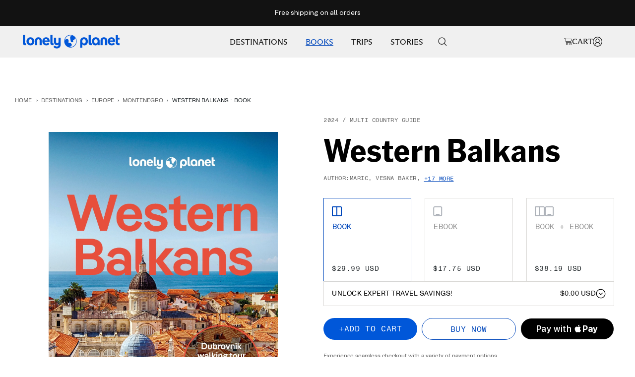

--- FILE ---
content_type: text/css
request_url: https://shop.lonelyplanet.com/cdn/shop/t/359/assets/new-ul-design.css?v=40933100470670418961769549975
body_size: 412
content:
.popover__content--restrict{overflow-y:auto}.new_ul_design{overflow-x:hidden}.product_info_top_content .product_type{color:var(--Text-Paragraph, #646464);font-size:12px;font-style:normal;font-weight:400;line-height:115%;letter-spacing:.5px;text-transform:uppercase}.product_author_content,.product_type+.product-meta__title{margin-top:20px}.product_author_content .author_name_extra{color:#0047bb;text-decoration:underline;font-weight:400;font-size:12px;line-height:13.8px;letter-spacing:.5px;vertical-align:middle;text-transform:uppercase}.product_bundle_main .product-list__arrow{--first-image-height: calc(var(--image-height) / 2 - 20px);position:absolute;top:var(--first-image-height, 36%);box-shadow:0 1px 3px #59595933;border:1px solid #F5F5F5;transform:none!important;box-shadow:0 1px 10px #1e1e1e;z-index:1;opacity:0}@media (hover: hover){.product_bundle_main .product-list__arrow{opacity:1}}.product_bundle_main .prev-next-button--next{right:0}.product_bundle_main .prev-next-button--prev{left:0}.product-list{position:relative}.header_content+.product_bundle_main{margin-top:28px}.product_bundle_inner p{font-weight:400;font-size:20px;line-height:125%;letter-spacing:0px;color:var(--Text-Paragraph, #646464);margin-top:16px}.product_bundle_inner .heading.h3{font-weight:700;font-size:48px;line-height:55.2px;letter-spacing:0px;color:var(--Text-Default, #1F2528);margin-bottom:16px}.product_bundle_main .product-list__inner--scroller{margin-left:0;margin-right:0;--grid-gap: 48px;--product-list-column-gap: 48px}.new_ul_design .product-sticky-form__inner .product-sticky-form__variants{display:none}.shopify-section .tag_product_card .product-item__cta.button.button--primary{max-width:100%;margin-bottom:0}.new_ul_design .card_label_wrapper,.new_ul_design .tag_item .tag_btn_label{display:flex;align-items:center;justify-content:center;gap:8px}.new_ul_design .collection-banner-main,.new_ul_design .product-facet{--collection-filter-width: 0;--filer-product-gap: 0}.bogo_tag_price span.block_price_text{display:block}.swatch_price{display:flex;align-items:end}.block_price_text{width:100%}.browser-safari.new_ul_design .label_add_to_cart span.card_label{margin-top:-2px}.accordion_content_text h3,.accordion_content_text h2{font-size:36px;font-weight:700;line-height:41.4px;letter-spacing:0px}.pdp_media_main .collection_tag_text{position:absolute;top:-11px;right:-10px;transform:rotate(-3deg)}.pdp_media_main .stamp-block{position:absolute;top:-35px;right:-52px}.pdp_media_main .stamp-image img{max-width:130px;border-radius:0;aspect-ratio:1}.os-mac .collection_tag_text div{padding:7px 8px}.collection_tag_text div{font-weight:400;font-size:16px;line-height:125%;letter-spacing:.5px;text-transform:uppercase;background:var(--Color-Yellow-Lemon, #FFCF1F);padding:6px 8px 2px;text-align:center}.product-item{margin-top:20px}.template--index .product-list__inner{overflow:hidden}@media (min-width:1000px){.new_ul_design .product-sticky-form__inner .product-form__payment-container button{min-width:150px}}@media (max-width:1300px){.pdp_media_main .stamp-block img{max-width:100px}.pdp_media_main .stamp-block svg{width:100px;height:100px}.pdp_media_main .stamp-block{position:absolute;top:-25px;right:-32px}}@media (max-width:999px){.product_bundle_main .product-list__inner--scroller{--grid-gap: 32px;--product-list-column-gap: 32px;grid-auto-columns:256px}.new_ul_design .product-sticky-form .in-cart-wrapper,.new_ul_design .product-sticky-form .product-form__payment-container,.new_ul_design .product-sticky-form__inner .button{width:100%}.swatch_price{align-items:center}.pdp_media_main .stamp-block img{max-width:86px}.pdp_media_main .stamp-block svg{width:86px;height:86px}.pdp_media_main .stamp-block{top:-30px;right:-30px}}@media (max-width:768px){.product_bundle_inner .heading.h3{font-size:32px;line-height:100%;color:#121212;margin-bottom:24px}.section_product_bundle .container .text-container p,.section_product_bundle .product_bundle_inner p{font-size:20px;color:#4b4b4b;margin-top:24px}.header_content+.product_bundle_main{margin-top:48px}.pdp_media_main .collection_tag_text{top:-5px;right:-15px}.tag_product_card .collection_tag_text div{font-size:12px}}.more-button-main{position:sticky;right:0;background:#fff;padding-left:10px}
/*# sourceMappingURL=/cdn/shop/t/359/assets/new-ul-design.css.map?v=40933100470670418961769549975 */


--- FILE ---
content_type: text/css
request_url: https://shop.lonelyplanet.com/cdn/shop/t/359/assets/global-footer.css?v=162382002431999568341769549970
body_size: 1637
content:
.global-footer{background:var(--bg, #1f2528);color:var(--text, #ffffff);padding:0;margin:0}.global-footer a{color:var(--link, #ffffff);text-decoration:none;transition:color .2s ease}.global-footer a:hover{color:var(--linkh, #cccccc)}.global-footer .gf-container{width:min(120rem,100%);margin:0 auto;padding-inline:1rem;padding-top:3rem;container:main / inline-size}@media (min-width: 40rem){.global-footer .gf-container{padding-inline:1.5rem}}@media (min-width: 48rem){.global-footer .gf-container{padding-bottom:1rem}}@media (min-width: 64rem){.global-footer .gf-container{padding-inline:3rem;padding-block:3rem}}@media (min-width: 96rem){.global-footer .gf-container{padding-inline:6rem;padding-block:3rem}}.global-footer .gf-section--1 .gf-row{display:flex;justify-content:space-between;gap:24px;align-items:flex-start}@media (min-width: 64rem){.global-footer .gf-section--1 .gf-row{display:flex}}.global-footer .gf-section--1 .gf-col1{width:100%;display:flex;flex-direction:column}@media (min-width: 64rem){.global-footer .gf-section--1 .gf-col1{width:25%}}.global-footer .gf-section--1 .gf-col2{margin-top:2.5rem;width:100%;display:grid;gap:2px;grid-template-columns:1fr;grid-template-areas:"l" "c" "tr" "br"}@media (min-width: 48rem){.global-footer .gf-section--1 .gf-col2{grid-template-columns:1fr 1fr;grid-template-areas:"l c" "tr br";gap:2px}}@media (min-width: 64rem){.global-footer .gf-section--1 .gf-col2{margin-top:0;width:60%;grid-template-columns:1fr 1fr 1fr;grid-template-areas:"l c tr" "l c br";column-gap:16px;row-gap:40px}}.global-footer .gf-area-l{grid-area:l}.global-footer .gf-area-c{grid-area:c}.global-footer .gf-area-tr{grid-area:tr}.global-footer .gf-area-br{grid-area:br}.global-footer .gf-heading{font-family:ABC Monument Grotesk,Helvetica,Arial,sans-serif;text-transform:uppercase;font-size:18px;font-weight:400;line-height:1.15;color:#fff;margin-bottom:16px}.global-footer .gf-heading__bold{font-family:American Grotesk Bold,Helvetica,Arial,sans-serif;font-size:24px;font-weight:700;text-transform:none;line-height:.8}.global-footer .gf-text h3{font-family:ABC Monument Grotesk,Helvetica,Arial,sans-serif;font-size:16px;font-weight:400;line-height:24px;color:#fff;margin-bottom:16px}.global-footer .gf-legal{font-family:ABC Monument Grotesk,Helvetica,Arial,sans-serif;font-size:14px;color:#fff;margin-bottom:48px;line-height:1.4}.global-footer .gf-legal a{color:#fff;text-decoration:underline}.global-footer .gf-legal a:hover{text-decoration:none}.global-footer .gf-brand img{width:224px;height:40px!important;max-width:224px}.global-footer .gf-brand-text{font-family:ABC Monument Grotesk,Helvetica,Arial,sans-serif;font-size:16px;font-weight:400;line-height:20px;text-transform:uppercase;margin-top:8px;margin-bottom:48px;color:#fff}.global-footer .gf-social{border-top:1px solid var(--border-color-tertiary, #666666);border-bottom:1px solid var(--border-color-tertiary, #666666);padding-block:48px;border-left:0;border-right:0}.global-footer .gf-social-list{display:flex;gap:16px;list-style:none;padding:0;margin:0}.global-footer .gf-social-link:hover{background:#fff3;transform:translateY(-2px)}.global-footer .gf-social-icon{width:20px;height:20px;fill:currentColor}.global-footer .gf-social-icons{height:20px}.global-footer .gf-newsletter{margin-top:40px;border-bottom:0;border-left:0;border-right:0}.global-footer .gf-newsletter .gf-text{font-family:ABC Monument Grotesk,Helvetica,Arial,sans-serif;font-weight:400;font-style:Regular;font-size:16px;line-height:150%;letter-spacing:0%}.global-footer .gf-newsletter-form{display:flex;flex-direction:column}.global-footer .gf-newsletter-form input{width:100%;max-width:400px;padding:14px;margin:16px 0;border:1px solid #dddada;background:#f2f2f2;color:#1f2528;border-radius:0;font-size:14px;font-family:ABC Monument Grotesk Mono,Helvetica,Arial,sans-serif;line-height:normal;text-transform:uppercase}.global-footer .gf-newsletter-form input::placeholder{color:#1f2528;text-transform:uppercase}.global-footer .gf-newsletter-form input:focus{outline:none;border-color:#1f2528;background:#fff}.global-footer .gf-newsletter-form button{width:fit-content;padding:7px 20px;margin:0 0 16px;letter-spacing:.04em;background:transparent;color:#fff;border:1px solid #dddada;border-radius:calc(infinity * 1px);font-size:16px;font-weight:400;text-transform:uppercase;cursor:pointer;transition:all .2s ease;font-family:ABC Monument Grotesk Mono,Helvetica,Arial,sans-serif;text-box-trim:trim-both}.global-footer .gf-newsletter-form button:hover{background:#fff;color:#1f2528}.global-footer .gf-success-message,.global-footer .gf-error-message{margin-top:8px;font-size:14px;padding:8px 0}.global-footer .gf-success-message{color:#4ade80}.global-footer .gf-error-message{color:#f87171}.global-footer .gf-links{list-style:none;padding:0;margin:0}.global-footer .gf-links li{margin-bottom:8px}.global-footer .gf-links a{font-family:ABC Monument Grotesk,Helvetica,Arial,sans-serif;font-size:16px;line-height:1.4;opacity:.9}.global-footer .gf-links a:hover{opacity:1}.global-footer .gf-footer-bottom{border-top:1px solid var(--border-color-tertiary, #666666);width:100%}.global-footer .gf-footer-bottom-container{width:min(120rem,100%);margin:0 auto;padding-inline:1rem;padding-block:32px}@media (min-width: 40rem){.global-footer .gf-footer-bottom-container{padding-inline:1.5rem}}@media (min-width: 64rem){.global-footer .gf-footer-bottom-container{padding-inline:3rem}}@media (min-width: 96rem){.global-footer .gf-footer-bottom-container{padding-inline:6rem}}.global-footer .gf-footer-bottom-content{display:flex;justify-content:space-between;align-items:center;width:100%}.global-footer .gf-copyright p{font-family:ABC Monument Grotesk,Helvetica,Arial,sans-serif;font-size:14px;color:#fff;margin:0}.global-footer .gf-language-selector{font-family:ABC Monument Grotesk Mono,monospace}@media (max-width: 48rem){.global-footer .gf-section--1 .gf-row{flex-direction:column}.global-footer .gf-section--1 .gf-col2{margin-top:2.5rem;grid-template-columns:1fr;grid-template-areas:"l" "c" "tr" "br"}.global-footer .gf-newsletter-form{flex-direction:column}.global-footer .gf-newsletter-form button{width:100%}.global-footer .gf-footer-bottom-container{padding-inline:1rem}.global-footer .gf-footer-bottom-content{flex-direction:column;gap:16px;text-align:center}}.global-footer .gf-localization{display:flex;gap:12px;flex-wrap:wrap}.global-footer .gf-language-dropdown{position:relative;display:inline-block}.global-footer .gf-language-button{display:flex;align-items:center;gap:8px;padding:12px 20px;background:#fff;border:1px solid #e5e5e5;border-radius:20px;cursor:pointer;transition:all .2s ease;font-family:ABC Monument Grotesk Mono,monospace;font-size:12px;font-weight:400;color:#000;white-space:nowrap;box-sizing:border-box}.global-footer .gf-language-button:hover{border-color:#646464}.global-footer .gf-language-button:focus{outline:2px solid #000000;outline-offset:2px}.global-footer .gf-language-text{line-height:1;text-transform:uppercase}.global-footer .gf-language-chevron{width:16px;height:16px;transition:transform .2s ease;flex-shrink:0;transform:rotate(180deg)}.global-footer .gf-language-button[aria-expanded=true] .gf-language-chevron{transform:rotate(0)}.global-footer .gf-language-button[aria-expanded=true]{border-top-left-radius:0;border-top-right-radius:0;border-top:0;background:#fff;border-color:#e5e5e5}.global-footer .gf-language-button[aria-expanded=true]:hover{background:#f2f2f2}.global-footer .gf-language-menu{position:absolute;bottom:100%;left:0;width:100%;min-width:0;background:#fff;border:1px solid #e5e5e5;border-radius:16px;padding:0;overflow:hidden;box-sizing:border-box;z-index:1000;opacity:0;visibility:hidden;transform:translateY(8px);transition:all .2s ease}.global-footer .gf-language-menu[aria-hidden=false]{opacity:1;visibility:visible;transform:translateY(0);border-bottom-left-radius:0;border-bottom-right-radius:0;border-bottom:0;bottom:calc(100% - 1px)}.global-footer .gf-language-menu__scroller{padding:8px;max-height:317px;overflow-y:auto;overscroll-behavior:contain}.global-footer .gf-language-option{width:100%;padding:12px;text-align:left;background:transparent;border:none;border-radius:8px;cursor:pointer;font-family:ABC Monument Grotesk Mono,monospace;font-size:14px;font-weight:400;color:#000;transition:all .2s ease;display:block}.global-footer .gf-language-option:hover{background:#f2f2f2;font-weight:700}.global-footer .gf-language-option[aria-current=true]{font-weight:700}.global-footer .gf-language-option:focus{outline:2px solid #000000;outline-offset:-2px}.global-footer .gf-language-menu__scroller::-webkit-scrollbar{width:6px}.global-footer .gf-language-menu__scroller::-webkit-scrollbar-track{background:transparent}.global-footer .gf-language-menu__scroller::-webkit-scrollbar-thumb{background:#e5e5e5;border-radius:3px}.global-footer .gf-language-menu__scroller::-webkit-scrollbar-thumb:hover{background:#646464}@media (max-width: 768px){.global-footer .gf-localization{flex-direction:column;width:100%}.global-footer .gf-language-dropdown{width:100%}.global-footer .gf-language-button{width:100%;justify-content:space-between}.global-footer .gf-language-menu{left:0;right:0;width:100%}}@media (min-width: 48rem) and (max-width: 64rem){.global-footer .gf-section--1 .gf-row{flex-direction:column}.global-footer .gf-section--1 .gf-col1{width:100%}.global-footer .gf-section--1 .gf-col2{margin-top:2.5rem;width:100%;grid-template-columns:1fr 1fr 1fr;grid-template-areas:"l c tr" "l c br";column-gap:16px;row-gap:24px}.global-footer .gf-newsletter-form button{width:fit-content}}@media (max-width: 47.99rem){.global-footer .gf-section--1 .gf-row{flex-direction:column}.global-footer .gf-section--1 .gf-col1{width:100%}.global-footer .gf-section--1 .gf-col2{margin-top:2.5rem;width:100%;display:flex;flex-direction:column;gap:0}.global-footer .gf-area-l,.global-footer .gf-area-c,.global-footer .gf-area-tr,.global-footer .gf-area-br{border-top:1px solid var(--border-color-tertiary, #666666)}.global-footer .gf-col2 .gf-heading{display:flex;justify-content:space-between;align-items:center;padding:40px 0;margin-bottom:0;cursor:pointer;-webkit-user-select:none;user-select:none}.global-footer .gf-col2 .gf-heading:after{content:"";width:12px;height:8px;background-image:url("data:image/svg+xml,%3Csvg xmlns='http://www.w3.org/2000/svg' width='12' height='8' viewBox='0 0 12 8' fill='none'%3E%3Cpath d='M0.118576 0.824077C0.0760932 0.773912 0.0439075 0.715871 0.0238559 0.653267C0.00380442 0.590663 -0.00372012 0.524723 0.00171211 0.459211C0.012683 0.326904 0.0757632 0.204375 0.177076 0.118577C0.278389 0.0327795 0.409635 -0.00925753 0.541942 0.00171334C0.674249 0.0126842 0.796778 0.0757642 0.882576 0.177077L5.96958 6.19508L11.0566 0.177077C11.1424 0.0757642 11.2649 0.0126842 11.3972 0.00171334C11.5295 -0.00925753 11.6608 0.0327795 11.7621 0.118577C11.8634 0.204375 11.9265 0.326904 11.9374 0.459211C11.9484 0.591518 11.9064 0.722764 11.8206 0.824077L6.35158 7.29308C6.30464 7.34865 6.24614 7.39332 6.18017 7.42396C6.11419 7.4546 6.04232 7.47047 5.96958 7.47047C5.89683 7.47047 5.82496 7.4546 5.75899 7.42396C5.69301 7.39332 5.63451 7.34865 5.58758 7.29308L0.118576 0.824077Z' fill='%23DAD9D6'/%3E%3C/svg%3E");background-repeat:no-repeat;background-position:center;transition:transform .3s ease;flex-shrink:0}.global-footer .gf-col2 .gf-heading.active:after{transform:rotate(180deg)}.global-footer .gf-col2 .gf-links{max-height:0;overflow:hidden;transition:max-height .3s ease,padding .3s ease;padding:0}.global-footer .gf-col2 .gf-links.active{max-height:500px;padding-bottom:40px}.global-footer .gf-newsletter-form button{width:fit-content}}
/*# sourceMappingURL=/cdn/shop/t/359/assets/global-footer.css.map?v=162382002431999568341769549970 */


--- FILE ---
content_type: text/css
request_url: https://shop.lonelyplanet.com/cdn/shop/t/359/assets/header-megamenu.css?v=73876201529909996231769549971
body_size: 1390
content:
.global-menu-design .header__inline-navigation .lp-toplink:hover{color:#06c;text-decoration:underline}.mega-menu .mm-link-row,.mega-menu .mm-col__link,.mega-menu .mm-linkcard,.mega-menu .mm-linkcard__title,.mega-menu .mm-imgcard__title,.mega-menu .mm-title,.mega-menu .mm-hero__link{font-family:ABC Monument Grotesk,Courier New,Courier,"monospace"}.mega-menu .mm-btn{font-family:ABC Monument Grotesk Mono,Courier New,Courier,"monospace"}.global-menu-design .mega-menu__inner{padding:0}.mega-menu[hidden],.mega-menu.is-closing{display:none;z-index:-1}.mega-menu{visibility:visible!important;opacity:1!important;position:fixed;left:50%;transform:translate(-50%);top:8rem;width:calc(100% - 32px);max-width:1392px;min-height:400px;box-shadow:#0000 0 0,#0000 0 0,#0000001a 0 10px 15px -3px,#0000001a 0 4px 6px -4px}.mega-menu__inner.two_menu{display:grid;grid-template-columns:280px 1fr 420px;gap:24px}.mega-menu-tabs__container{background-color:#f6f6f6;padding:2rem 1.5rem;display:flex;flex-direction:column}.mega-menu-tabs{grid-column:1}.mega-menu-tabs__content{grid-column:2;flex:1;padding:20px}.lp-newnav-media{grid-column:3}.mega-menu-tabs__sidebar-list .mega-tab-btn{font-family:ABC Monument Grotesk,Courier New,Courier,"monospace"}.mega-menu-tabs__sidebar-list{display:flex;flex-direction:column;align-items:flex-start;gap:8px;flex-shrink:0;align-self:stretch}.mega-tab-btn{width:100%;text-align:left;color:#1f2528;font-size:16px;font-weight:400;text-transform:uppercase;padding:12px;line-height:normal;background:transparent;border:0;border-left:4px solid transparent;cursor:pointer;transition:transform .2s cubic-bezier(.4,0,.2,1),color .2s}.mega-tab-btn:hover{color:#000;text-decoration:none}.mega-tab-btn.is-active{background:#01255c;color:#fff}.tab-panel{display:none}.tab-panel.active{display:block}.mega-tab-btn{transition-property:transform,translate,scale,rotate;transition-duration:.2s;transition-timing-function:var(--ease-in-out, cubic-bezier(.4,0,.2,1))}.mega-tab-btn.is-active{font-family:ABC Arizona Flare,Georgia,Cambria,Times New Roman,Times,serif;transform:rotate(-1.5deg);background-color:var(--background-color-brand-active, #01255C);color:#fff}.mega-tab-btn.is-active .mm-tab-label,.mega-tab-btn.is-active>*{color:#fff}.mm-viewall{margin-top:auto;margin-bottom:1rem;display:block;text-transform:uppercase;font-size:1rem;font-family:ABC Monument Grotesk,Courier New,Courier,"monospace";color:#1f2528;text-decoration:none}.mega-menu .mm-viewall .mm-icon-arrow,.mega-menu .mm-viewall .mm-icon-arrow *{fill:currentColor!important;stroke:currentColor!important}.mega-menu .mm-viewall:hover,.mega-menu .mm-viewall:focus-visible{color:#0a66cc}.mega-menu .mm-viewall:hover .mm-icon-arrow,.mega-menu .mm-viewall:focus-visible .mm-icon-arrow{display:inline-block}.mm-grid-12{display:grid!important;grid-template-columns:repeat(12,minmax(0,1fr));gap:0;min-height:400px}.mm-col-2{grid-column:span 2 / span 2}.mm-col-10{grid-column:span 10 / span 10}.mm-col-7{grid-column:span 7 / span 7}.mm-col-3{grid-column:span 3 / span 3}.mm-row-10{display:grid;grid-template-columns:repeat(10,minmax(0,1fr));gap:24px}.mm-span-7{grid-column:span 7 / span 7}.mm-span-3{grid-column:span 3 / span 3}.mm-span-4{grid-column:span 4 / span 4}.mm-span-5{grid-column:span 5 / span 5}.mm-span-6{grid-column:span 6 / span 6}.mm-span-10{grid-column:span 10 / span 10}.mm-columns{display:grid;gap:32px}.mega-menu .mm-link-row,.mega-menu .mm-col__link{color:#111;display:flex;align-items:center;justify-content:space-between;gap:8px;padding-block:1.15625rem;border-bottom:1px solid var(--color-black-200,#e5e7eb);text-transform:uppercase;font-size:1rem;line-height:1.3;text-decoration:none}.mega-menu .mm-title{flex:1 1 auto;min-width:0}.mega-menu .mm-icon-arrow{width:16px;height:16px;margin-left:8px;flex:none;display:none;color:currentColor}.mega-menu .mm-icon-arrow *{fill:currentColor!important;stroke-width:0!important}.mega-menu .mm-link-row:hover,.mega-menu .mm-link-row:focus-visible,.mega-menu .mm-col__link:hover,.mega-menu .mm-col__link:focus-visible{color:#0a66cc!important;border-color:#0a66cc}.mega-menu .mm-imgcard:hover .mm-icon-arrow,.mega-menu .mm-link-row:hover .mm-icon-arrow,.mega-menu .mm-link-row:focus-visible .mm-icon-arrow,.mega-menu .mm-col__link:hover .mm-icon-arrow,.mega-menu .mm-col__link:focus-visible .mm-icon-arrow,.mega-menu .mm-hero__link:hover .mm-icon-arrow,.mega-menu .mm-hero__link:focus .mm-icon-arrow{display:inline-block}.mm-link-row{display:block;padding-bottom:8px;margin-bottom:8px;border-bottom:1px solid var(--color-black-200, #e5e7eb);text-transform:uppercase;font-size:1rem;line-height:1.3;transition:color .2s ease,border-color .2s ease}.mm-link-row:hover{color:#0a66cc;border-color:#0a66cc}.mm-columns--g24{gap:24px}.mm-columns--1,.mm-columns--2,.mm-columns--3,.mm-columns--4,.mm-columns--5,.mm-columns--6{display:grid}.mm-columns--1{grid-template-columns:repeat(1,minmax(0,1fr))}.mm-columns--2{grid-template-columns:repeat(2,minmax(0,1fr))}.mm-columns--3{grid-template-columns:repeat(3,minmax(0,1fr))}.mm-columns--4{grid-template-columns:repeat(4,minmax(0,1fr))}.mm-columns--5{grid-template-columns:repeat(5,minmax(0,1fr))}.mm-columns--6{grid-template-columns:repeat(6,minmax(0,1fr))}.mm-col__header{font-family:ABC Arizona Flare,Georgia,Cambria,Times New Roman,Times,serif;font-size:1.125rem;padding-block:1rem;text-transform:uppercase;margin:0}.mm-col__link{display:flex;align-items:center;justify-content:space-between;gap:8px;padding-bottom:8px;border-bottom:1px solid var(--color-black-200, #e5e7eb);font-size:1rem;text-transform:uppercase;line-height:1.3;text-decoration:none;color:#111;transition:color .2s ease,border-color .2s ease}.mm-col__link:hover{color:#0a66cc;border-color:#0a66cc}.mm-card-grid{display:grid;grid-template-columns:repeat(3,1fr);gap:24px}.mm-card{border:1px solid #e5e7eb;padding:16px;border-radius:4px}.mm-card__title{display:block;font-size:14px;font-weight:600;margin-bottom:8px;text-transform:uppercase}.mm-card__text{font-size:14px;color:#555}.mm-imggrid{display:grid;grid-template-columns:repeat(3,minmax(0,1fr));gap:24px}.mm-imgcard{display:block;text-decoration:none;color:#111}.mm-imgcard__img{width:100%;height:10rem;object-fit:cover;object-position:center;display:block}.mm-imgcard__title{display:flex;align-items:center;justify-content:space-between;font-size:16px;font-family:ABC Monument Grotesk Mono,Courier New,Courier,"monospace";text-transform:uppercase;padding-block:16px;border-bottom:.5px solid #646464;transition:color .2s ease,border-color .2s ease}.mm-imgcard__chev{opacity:0;transition:opacity .2s ease}.mm-imgcard__desc{margin:0;font-size:14px;line-height:1.45;color:#444}.mm-imgcard:hover .mm-imgcard__title{color:#0a66cc;border-color:#0a66cc}.mm-imgcard:hover .mm-imgcard__chev{opacity:1}.mm-linkcards{display:grid;grid-template-columns:repeat(3,minmax(0,1fr));gap:24px;text-align:left}.mm-linkcard{display:block;padding:0 0 16px;text-decoration:none;color:#111;background:transparent;border:0;border-bottom:.5px solid #646464}.mm-linkcard__title{display:flex;align-items:center;justify-content:space-between;gap:8px;margin:0 0 1rem;text-transform:uppercase;font-size:1rem;font-weight:400}.mm-linkcard__desc{margin:0 0 16px;font-size:14px;line-height:1.45;color:#111}.mm-linkcard__rule{height:1px;background:#d4d6da;transition:background-color .2s ease}.mm-linkcard:hover .mm-linkcard__title,.mm-linkcard:hover .mm-linkcard__desc,.mm-linkcard:focus-visible .mm-linkcard__title{color:#0a66cc}.mm-linkcard:hover .mm-icon-arrow,.mm-linkcard:focus-visible .mm-icon-arrow{opacity:1}.mm-linkcard:hover .mm-linkcard__rule,.mm-linkcard:focus-visible .mm-linkcard__rule{background:#0a66cc}.mm-linkcard:focus-visible{outline:2px solid #0a66cc33;outline-offset:2px}.mega-menu .mm-linkcard:hover .mm-icon-arrow,.mega-menu .mm-linkcard:focus-visible .mm-icon-arrow{display:inline-block}.mega-menu .mm-linkcard .mm-icon-arrow,.mega-menu .mm-linkcard .mm-icon-arrow *{fill:currentColor!important;stroke:currentColor!important}.mega-menu .mm-hero__title{font-family:ABC Arizona Flare,Georgia,Cambria,Times New Roman,Times,serif;font-weight:400}.mm-hero{align-items:center}.mm-hero__img{width:100%;background:#f4f4f4;overflow:hidden;border-radius:4px}.mm-hero__copy{display:flex;flex-direction:column;justify-content:space-between;height:100%;padding-left:24px;text-align:left}.mm-hero__top{display:flex;flex-direction:column;gap:24px}.mm-hero__title{margin:0;font-size:2rem;text-transform:uppercase}.mm-hero__desc{margin:0;font-size:1rem;line-height:1.55}.mm-hero__link{align-self:flex-start;display:flex;justify-content:space-between;font-size:1rem;text-transform:uppercase;padding-block:1.15625rem;border-bottom:1px solid #d4d6da;transition:color .2s ease,border-color .2s ease;width:100%}.mm-hero__link:hover{color:#0a66cc;border-color:#0a66cc}.mm-links-cta__aside{padding:24px;display:flex;flex-direction:column;gap:24px}.mm-aside__content{display:flex;flex-direction:column;gap:16px}.mm-aside__img{width:100%;height:192px;overflow:hidden;background:#f4f4f4}.mm-aside__img img{width:100%;height:100%;object-fit:cover;display:block}.mm-aside__title{font-family:American Grotesk,Courier New,Courier,"monospace";font-size:1.5rem;font-weight:700;margin:0}.mm-aside__text{font-size:14px;line-height:1.5;color:#111;margin:0;font-family:ABC Monument Grotesk,Courier New,Courier,"monospace"}@media (max-width:1280px){.mega-menu__inner.two_menu{grid-template-columns:240px 1fr 360px}.mm-aside__img{height:160px}.mm-imggrid{gap:16px}}.mm-btn{display:inline-flex;align-items:center;justify-content:center;width:100%;padding-inline:20px;padding-block:12px;border-radius:9999px;border:0;text-decoration:none;text-transform:uppercase;font-size:1rem;font-family:ABC Monument Grotesk Mono,Courier New,Courier,"monospace";letter-spacing:.08em;line-height:1;cursor:pointer;transition:background-color .15s ease,color .15s ease}.mm-btn--primary{background:#1f2528;color:#fff}.mm-btn--primary:hover,.mm-btn--primary:focus-visible{background:#636363;color:#fff;outline:none}.global-menu-design .grid{display:grid;grid-template-columns:repeat(auto-fill,minmax(150px,1fr));gap:15px}.global-menu-design .grid-item{border:1px solid #ddd;padding:8px;text-align:center;font-weight:700}@media (max-width: 1199px){.header.global-header .mega-menu{display:none!important}}
/*# sourceMappingURL=/cdn/shop/t/359/assets/header-megamenu.css.map?v=73876201529909996231769549971 */


--- FILE ---
content_type: text/css
request_url: https://shop.lonelyplanet.com/cdn/shop/t/359/assets/header-mobile-megamenu.css?v=53097942323089017901769549971
body_size: 1007
content:
:root{--lpmm-bg: #ffffff;--lpmm-border: #DAD9D6;--lpmm-muted-bg: #F0F0F0;--lpmm-text: #646464;--lpmm-text-default: #1F2528;--lpmm-heading: #000000;--lpmm-muted: #444444;--lpmm-border: #e5e7eb;--lpmm-blue: #0066CC;--lpmm-z: 2147483000;--lpmm-z-overlay: 2147482000}.lpmm{position:fixed;top:0;right:0;bottom:0;left:0;width:100vw;background:var(--lpmm-bg);transform:translate(100%);transition:transform .25s ease;z-index:var(--lpmm-z)}.lpmm.lpmm--open{transform:translate(0)}.lpmm--offset-small{top:64px;height:calc(100vh - 64px)}.lpmm--offset-big{top:calc(var(--announcement-bar-height) + var(--header-height));height:calc(100dvh - var(--announcement-bar-height) - var(--header-height))}.lpmm__inner{height:100%;display:flex;flex-direction:column}.lpmm__main{overflow:auto;overscroll-behavior:contain;height:100%}.lpmm__list{list-style:none;margin:0;padding:0}.lpmm__item{border-bottom:1px solid var(--lpmm-border)}.lpmm__trigger{width:100%;text-align:left;background:none;border:0;cursor:pointer;display:flex;align-items:center;justify-content:space-between;gap:12px;padding:18.5px 16px;font-family:ABC Arizona Flare,Georgia,serif;font-size:20px;line-height:1.2;text-transform:uppercase;color:var(--lpmm-heading)}.lpmm__chev{display:inline-flex;transition:transform .2s ease}.lpmm__trigger .lpmm__chev,.lpmm__trigger[aria-expanded=true] .lpmm__chev{transform:rotate(-90deg)}.lpmm__panel{position:absolute;top:0;right:0;bottom:0;left:0;background:var(--lpmm-bg);display:flex;flex-direction:column}.lpmm__panel[hidden]{display:none}.lpmm__subhead{position:sticky;top:0;z-index:3;padding:0 16px 16px;border-bottom:1px solid var(--lpmm-border);display:flex;align-items:center;justify-content:space-between;background:var(--lpmm-muted-bg)}.lpmm__back{background:none;border:0;color:var(--lpmm-text);display:flex;align-items:center;gap:16px;font-family:ABC Monument Grotesk,Courier New,monospace;font-size:16px;text-transform:uppercase;cursor:pointer}.lpmm__subtitle{display:inline-block;padding:12.41px;margin:4px 0;background:#01255c;color:#fff;font-family:ABC Arizona Flare,Georgia,serif;text-transform:uppercase;font-size:16px;transform:rotate(-1.5deg);line-height:normal}.lpmm__body{overflow:auto;padding:0 0 80px}.lpmm-row--flushpad{padding:0}.lpmm-row__content{display:block;padding:18.5px 16px}.lpmm-cta-card{display:flex;color:var(--lpmm-text-default);align-items:center;gap:16px;text-decoration:none;color:var(--lpmm-text);padding-block:36px}.lpmm-cta-card__inner{display:flex;padding-inline:16px;gap:16px}.lpmm-cta-card__media{width:33.3333%}.lpmm-cta-card__ratio{width:100%;aspect-ratio:3 / 4;overflow:hidden;background:#f2f2f2}.lpmm-cta-card__img{width:100%;height:100%;object-fit:cover;object-position:center;display:block}.lpmm-cta-card__content{color:var(--lpmm-text-default);flex:1 1 auto;width:66.6667%;min-width:0;display:flex;flex-direction:column;gap:16px}.lpmm-cta-card__title{color:var(--lpmm-text-default);margin:0;font-family:American Grotesk,American Grotesk,Georgia,serif;font-size:24px;font-weight:700;line-height:1.2;text-transform:none}.lpmm-cta-card__text{margin:0;font-family:ABC Monument Grotesk,Courier New,monospace;font-size:14px;font-weight:400;line-height:1.45;color:var(--lpmm-text-default)}.lpmm-cta-card__link{display:inline-block;font-family:ABC Monument Grotesk Mono,Courier New,monospace;font-size:12px;text-transform:uppercase;text-decoration:underline;color:var(--lpmm-text-default)}.lpmm-sec{border-top:1px solid var(--lpmm-border);border-bottom:1px solid var(--lpmm-border);padding:36px 16px}.lpmm-sec__trigger{width:100%;text-align:left;background:none;border:0;color:var(--lpmm-heading);display:flex;justify-content:space-between;align-items:center;font-family:ABC Arizona Flare,Georgia,serif;font-size:20px;text-transform:uppercase;cursor:pointer}.lpmm-sec__trigger .lpmm__chev{transform:rotate(0)}.lpmm-sec__trigger[aria-expanded=true] .lpmm__chev{transform:rotate(180deg)}.lpmm-sec__panel{padding:0 0 8px}.lpmm-sec__panel[hidden]{display:none}.lpmm-listlinks{margin:0;padding:0;list-style:none}.lpmm-row{display:flex;align-items:center;justify-content:space-between;gap:8px;padding:18.5px 0;border-bottom:1px solid var(--lpmm-border);text-decoration:none;color:var(--lpmm-text);font-family:ABC Monument Grotesk,Courier New,monospace;font-size:16px;line-height:1.3;text-transform:uppercase}.lpmm-colgrid{display:grid;grid-template-columns:repeat(1,minmax(0,1fr));gap:10px}.lpmm-col{padding:4px 0}.lpmm-col__header:first-child{margin-top:24px!important}.lpmm-col__header{margin-top:24px!important;margin:24px 0 4px;font-family:ABC Arizona Flare,Georgia,serif;font-size:18px;text-transform:uppercase;color:var(--lpmm-heading)}.lpmm-col__link{display:block;padding:18.5px 0;border-bottom:1px solid var(--lpmm-border);text-decoration:none;color:var(--lpmm-text);font-family:ABC Monument Grotesk,Courier New,monospace;font-size:16px;text-transform:uppercase}.lpmm-col__link:hover{color:#0047bb;border-bottom-color:#0047bb}.lpmm-listcards{list-style:none;margin:0;padding:0}.lpmm-listcard{border-bottom:1px solid var(--lpmm-border)}.lpmm-listcard:last-child{border-bottom:0}.lpmm-listcard__link{display:block;padding:18.5px 0;text-decoration:none;color:var(--lpmm-text)}.lpmm-listcard__title{color:var(--lpmm-heading);display:block;margin:0 0 6px;font-weight:700;text-transform:uppercase;font-size:16px;font-family:ABC Monument Grotesk,Courier New,monospace}.lpmm-listcard__desc{display:block;font-size:14px;line-height:1.45;color:var(--lpmm-muted)}.lpmm-hero{display:flex;color:var(--lpmm-text-default);align-items:center;gap:16px;text-decoration:none;color:var(--lpmm-text);padding-block:36px}.lpmm-hero__inner{display:flex;padding-inline:16px;gap:16px;width:100%}.lpmm-hero__content{width:66.6667%;display:flex;flex-direction:column;gap:16px}.lpmm-hero .lpmm-imgcard__img{aspect-ratio:3 / 4;object-fit:cover;object-position:center;display:block;width:33.3333%;min-width:140px}.lpmm-hero__title{color:var(--lpmm-text-default);margin:0;font-family:American Grotesk,American Grotesk,Georgia,serif;font-size:24px;font-weight:700;line-height:1.2;text-transform:none}.lpmm-hero__desc,.lpmm-hero__extr{font-family:ABC Monument Grotesk,Helvetica Neue,sans-serif;font-size:14px;font-weight:400;margin:0}.lpmm-hero__desc{display:none}.lpmm-hero__extr{display:block;line-height:125%}.lpmm-row--hero{border-top:1px solid var(--lpmm-border);border-bottom:1px solid var(--lpmm-border);padding:36px 16px}.lpmm-row--hero span{width:100%;text-align:left;background:none;border:0;color:var(--lpmm-heading);display:flex;justify-content:space-between;align-items:center;font-family:ABC Arizona Flare,Georgia,serif;font-size:20px;text-transform:uppercase;cursor:pointer}.lpmm-row--all{border-top:none;display:block}@media (min-width: 1200px){.lpmm-hero__desc{display:block}.lpmm-hero__extr{display:none}}.lpmm-cta{display:inline-block;font-family:ABC Monument Grotesk Mono,Courier New,monospace;font-size:12px;text-transform:uppercase;text-decoration:underline;color:var(--lpmm-text-default)}.lpmm-cartbtn{position:fixed;left:16px;right:16px;bottom:20px;height:54px;display:flex;align-items:center;gap:12px;padding:0 16px;background:#0a55c9;color:#fff;border:0;border-radius:9999px;font-size:18px;cursor:pointer;z-index:calc(var(--lpmm-z) + 1)}.lpmm-cartbtn__label{font-family:ABC Monument Grotesk,Courier New,monospace}.lpmm-cartbtn__badge{margin-left:auto;width:28px;height:28px;border-radius:9999px;background:#efefef;color:#1f2528;display:inline-flex;align-items:center;justify-content:center;font-weight:700}.lpmm__trigger:focus-visible,.lpmm__back:focus-visible,.lpmm-sec__trigger:focus-visible,.lpmm-col__link:focus-visible,.lpmm-cta:focus-visible,.lpmm-listcard__link:focus-visible,.lpmm-row:focus-visible,.lpmm-cta-card:focus-visible,.lpmm-cartbtn:focus-visible{outline:2px solid var(--lpmm-blue);outline-offset:2px;border-radius:4px}@media (min-width: 1200px){#lp-mobile{display:none!important}}.lpmm-fab-cart{position:fixed;left:16px;right:16px;bottom:20px;height:54px;padding:0 16px;border-radius:32px;background:#0047bb;color:#fff;display:flex;align-items:center;justify-content:space-between;font-family:ABC Monument Grotesk Mono,Courier New,monospace;font-size:14px;text-transform:uppercase;text-decoration:none;z-index:var(--lpmm-z)}.lpmm-fab-cart__icon{display:flex;align-items:center}.lpmm-fab-cart__label{font-size:14px;font-weight:600}.lpmm-fab-cart__count{font-size:14px;font-weight:700;background:#fff;color:#0047bb;border-radius:9999px;min-width:22px;height:22px;padding:0 6px;display:flex;align-items:center;justify-content:center}#mobile-menu-button svg:first-of-type{display:inline-block}#mobile-menu-button svg:last-of-type{display:none}#mobile-menu-button[aria-expanded=true] svg:first-of-type{display:none}#mobile-menu-button[aria-expanded=true] svg:last-of-type{display:inline-block}#mobile-menu-button,.header__icon-wrapper[aria-controls=mobile-menu-drawer],button#mobile-menu-drawer-toggle{display:inline-flex;align-items:center}@media (min-width: 1200px){#mobile-menu-button,.header__icon-wrapper[aria-controls=mobile-menu-drawer],button#mobile-menu-drawer-toggle{display:none!important}}
/*# sourceMappingURL=/cdn/shop/t/359/assets/header-mobile-megamenu.css.map?v=53097942323089017901769549971 */


--- FILE ---
content_type: text/css
request_url: https://shop.lonelyplanet.com/cdn/shop/t/359/assets/main-collection-tag.css?v=45148114924808211011769549973
body_size: 2951
content:
:root{--tag-button-radius: 800px;--tag-filter-box-width: 351px;--tag-custom-font: "ABC Monument Grotesk Mono Unlicensed Trial";--font-custom-text: "ABC Monument Grotesk";--font-custom-big-title: "American Grotesk Compressed";--font-custom-sub-title: "ABC Monument Grotesk Mono";--font-custom-title: "American Grotesk Bold"}.clear_button,.tag_btn_label,.tag_drawer_less_button,.tag_drawer_more_button,.tab_content_inner,.tag_btn_label span,p,.tag_label,span{text-box-trim:none}.collection-banner-main .image-overlay__content-wrapper{flex-wrap:wrap;flex-direction:column;text-align:left;justify-content:flex-start;align-items:flex-start;padding-top:0;padding-bottom:0}.collection-banner-main .image-overlay__content-wrapper .heading{margin-bottom:32px!important}.content-box{margin-left:0}.collection-banner-main .image-overlay__text-container{margin:32px 0;color:var(--Text-Paragraph, #646464);font-size:20px;font-weight:400;line-height:125%}.collection-banner-main .breadcrumb--floating{padding:36px 0;margin-bottom:32px}.template--collection-gift-guide .collection-banner-main .breadcrumb--floating{margin-bottom:0}.filter_content{width:100%;overflow-y:auto}@media screen and (max-width: 1200px){.filter_content{overflow-x:auto}}.tag_filter{padding-inline-start:0;display:flex;flex-wrap:nowrap;gap:8px;align-items:center}.tag_label:hover:after{background:var(--Background-Static-Paper, #F0F0F0);border:1px solid var(--Semantic-Border-Default, #1F2528)}.tag_label:after{border:1px solid var(--Color-Neutral-Newsprint, #DAD9D6);border-radius:var(--tag-button-radius)}.tag_drawer_less_button:after,.tag_drawer_more_button:after,.tab-content .tag_item .tag_btn_label:after{border:1px solid var(--Color-Neutral-Newsprint, #DAD9D6);border-radius:8px}.tag_drawer_less_button:after,.tag_drawer_more_button:after,.tab-content .tag_item .tag_btn_label:after,.filter-btn:after,.tag_label:after{content:" ";position:absolute;top:0;left:0;right:0;bottom:0;width:100%;height:100%;z-index:-1}.tag_drawer_less_button,.tag_drawer_more_button,.tab-content .tag_item,.filter-btn,.tag_label{position:relative}.tag_label{text-transform:uppercase;padding:12px 16px;color:rgb(var(--filter-color));font-size:14px;font-weight:400;line-height:115%;letter-spacing:.5px;display:inline-flex;align-items:center;cursor:pointer;flex-wrap:nowrap;white-space:nowrap;gap:8px;min-height:38px}.filter-text,.tag_label span{line-height:10px;margin-bottom:-2px}.os-mac .filter-text,.os-mac .tag_label span{margin-bottom:0}.current_selected .tag_label:after{border:1px solid rgb(var(--filter-selected-secondary-bg-color));background:rgb(var(--filter-selected-secondary-bg-color))}.tab-content .tag_item.selected_city .tag_btn_label,.tab-content .tag_item.active .tag_btn_label,.tab-content .selected_city .tag_btn_label,.current_selected .tag_label{color:rgb(var(--filter-selected-secondary-color));font-family:var(--font-custom-heading)}.tab-content .tag_item.active .tag_btn_label:after,.selected_city .tag_btn_label:after,.selected.selected_city .tag_label:after{border:1px solid rgb(var(--filter-selected-secondary-bg-color));background:rgb(var(--filter-selected-secondary-bg-color))}.selected .tag_label:after{border:1px solid rgb(var(--filter-selected-bg-color));background:rgb(var(--filter-selected-bg-color))}.filter-btn.active{background:var(--Color-Neutral-Ink, #1F2528)}.filter-btn.active,.selected .tag_label{color:rgb(var(--filter-selected-color))}.search-container{display:inline-flex;align-items:center;border-bottom:1px solid var(--Text-Default, #1F2528)}.search-input{border:none;outline:none;background:transparent;color:var(--Text-Paragraph, #646464);font-size:14px;padding:11px 0;width:100%;font-weight:400;line-height:115%;letter-spacing:.5px;text-transform:uppercase}.search-label span{line-height:10px}.search-label{color:var(--Text-Paragraph, #646464);font-size:14px;font-weight:400;line-height:115%;letter-spacing:.5px;text-transform:uppercase;position:absolute;left:0}.search-container input:focus~label{opacity:0}.search-icon{font-size:18px;color:#181b1c;margin-left:8px}.tag_filter_main{display:flex;align-items:center;column-gap:25px;flex-wrap:nowrap}.tag_container{display:flex;align-items:center;gap:8px}.tag_container:empty{display:none}.search-container .dropdown:empty{border:0px solid transparent;box-shadow:none}.search-container .dropdown{box-shadow:0 10px 20px -10px #00000040;border:1px solid #ECECEC}.search-container .dropdown div.label{padding:8px 16px;background:var(--Background-Static-Paper, #F0F0F0)}.search-container .dropdown div.label+.city{margin-top:12px}.search-container .dropdown .city+div.label{margin-top:12px}.search-container .dropdown div.label,.search-container .dropdown .city{font-size:12px;line-height:1}.filter-icon{margin-right:8px}.filter_search_main{display:flex;align-items:center;flex-wrap:nowrap;column-gap:16px}.filter-btn:after{border:1px solid var(--Semantic-Border-Default, #1F2528);border-radius:var(--tag-button-radius)}.filter-btn{display:inline-flex;align-items:center;background:transparent;color:var(--Semantic-Button-Site-Secondary-Regular-Text-Default, #1F2528);font-size:14px;padding:12px 16px;border-radius:var(--tag-button-radius);cursor:pointer;line-height:115%;letter-spacing:.5px;text-transform:uppercase;font-weight:400}.filter_drawer:not(.open){visibility:hidden;height:0;width:0;display:none}.filter_drawer{height:100%}.drawer-tab{color:var(--Neutral-Gray-Family-G6, #909090);font-size:14px;font-weight:400;line-height:115%;letter-spacing:.5px;text-transform:uppercase;padding:0 16px 8px;margin-bottom:-1px;display:inline-flex;align-items:center;justify-content:center}.drawer-tab.active_tab{color:var(--Primary-LP-Black, #121212);border-bottom:1px solid var(--Color-Neutral-Ink, #1F2528)}.tab-content:not(.active_tab){display:none}.filter_drawer_content{margin-top:32px;overflow-y:auto;height:80%}.filter_drawer_buttons{display:flex;align-items:center;justify-content:space-between;gap:8px;padding-bottom:16px;padding-top:16px;position:fixed;bottom:0;left:0;right:0;width:100%;padding-left:var(--container-gutter);padding-right:var(--container-gutter)}.drawer-title{font-weight:600;font-size:16px;line-height:100%;letter-spacing:0px;width:100%;display:block}.drawer-header{display:flex;align-items:center;justify-content:space-between;padding-bottom:16px}.filter_drawer_buttons .button:not(:first-child){width:100%}.filter_drawer_buttons .button.button--ternary{border:1px solid var(--Semantic-Border-Default, #1F2528)}.filter_drawer_buttons .button{min-width:126px;min-height:43px;gap:5px;border-radius:800px;border-width:1px;font-size:16px;font-weight:400;line-height:115%;letter-spacing:.6px;text-transform:uppercase;padding:16px 20px;display:flex;align-items:center;justify-content:center}.filter_drawer_buttons span{line-height:11px;margin-bottom:-3px}.drawer-tabs{border-bottom:1px solid var(--Color-Neutral-Newsprint, #DAD9D6)}.drawer-tab span{line-height:10px}.drawer-content{margin-top:24px}.tag_drawer_less_button,.tag_drawer_more_button,.tab-content .tag_item .tag_btn_label{border-radius:8px;color:var(--Text-Default, #1F2528);font-size:12px;font-weight:400;line-height:115%;letter-spacing:.5px;text-transform:uppercase;padding:16px 32px;cursor:pointer;text-align:center;min-height:40px}.tab-content .selected_city .tag_btn_label,.tab-content .current_selected .tag_btn_label{padding:12px 16px;font-size:14px}.tag_drawer_less_button span,.tag_drawer_more_button span{line-height:8px;margin-bottom:-4px}.tag_item .tag_btn_label span{line-height:8px;margin-bottom:-2px}.tag_drawer_less_button:not(.hidden),.tag_drawer_more_button{display:flex;align-items:center;justify-content:center}.tab_content_inner{display:flex;align-items:center;flex-wrap:wrap;justify-content:flex-start;gap:8px}.section_collection_tag_filter .product-facet__aside{display:none}.section_collection_tag_filter .collection-banner-main,.section_collection_tag_filter .product-facet{--collection-filter-width: 0px;--filer-product-gap: 0px}.tag_filter_box{padding-bottom:32px;border-bottom:1px solid var(--Color-Neutral-Newsprint, #DAD9D6)}.section_collection_tag_filter .product-facet{margin-top:32px}.section_collection_tag_filter .popover__overlay,.section_collection_tag_filter .popover__header{display:none}[dir=ltr] .section_collection_tag_filter .product-facet__meta-bar-item:last-child{margin-left:auto}.section_collection_tag_filter .product-facet__meta-bar{margin-bottom:58px;align-items:center}.product-facet__meta-bar-item--sort{border-radius:16px;background:var(--Background-Static-Paper, #F0F0F0);padding:8px 12px;color:var(--Text-Default, #1F2528);font-size:12px;font-weight:400;line-height:115%;letter-spacing:.5px;text-transform:uppercase;position:relative}.section_collection_tag_filter .popover-button{display:inline-flex;align-items:center}.section_collection_tag_filter .popover-button[aria-expanded=true]+.popover{opacity:1;visibility:visible;z-index:3}.section_collection_tag_filter .popover:after,.section_collection_tag_filter .popover:before{content:none}.section_collection_tag_filter .popover{position:absolute;top:calc(100% + 18px);border:1px solid rgb(var(--root-border-color));opacity:0;transition:opacity .25s ease-in-out,visibility .25s ease-in-out;display:block;transform:none}.section_collection_tag_filter .popover__choice-item{text-align:left}.section_collection_tag_filter .popover__choice-item:not(:first-child){margin-top:7px}.section_collection_tag_filter .sort-by-popover-open .popover__content{border-top-left-radius:0;border-top-right-radius:0}.section_collection_tag_filter .popover__content{border-radius:16px;padding:16px;background:var(--Background-Static-Paper, #F0F0F0);width:100%}.section_collection_tag_filter .popover-button+.popover{right:-0px;left:0;top:calc(100% + 0px);border-radius:16px;background:var(--Background-Static-Paper, #F0F0F0);width:100%}.sort-by-popover-open.product-facet__meta-bar-item--sort{border-bottom-left-radius:0;border-bottom-right-radius:0}.section_collection_tag_filter .sort-by-popover-open .popover-button+.popover{border-top-left-radius:0;border-top-right-radius:0}.section_collection_tag_filter .popover-container{position:unset}.section_collection_tag_filter .product-facet__sort-by-title,.section_collection_tag_filter .popover,.section_collection_tag_filter .popover-button,.section_collection_tag_filter .popover-container{color:var(--Text-Default, #1F2528);font-size:12px;font-weight:400;line-height:115%;letter-spacing:.5px;text-transform:uppercase;text-box-trim:trim-both}.product-facet__meta-bar-item--count{color:var(--Primary-LP-Black, #121212);font-size:16px;font-weight:400;line-height:150%}.section_collection_tag_filter .product-list{--product-list-column-gap: 48px;--product-list-block-spacing: 48px}.tag_product_card .product-item__cta-wrapper{position:unset;margin-top:24px}.tag_product_card .product-item__image-wrapper{padding:32px;width:100%;border:1px solid transparent}.product_bundle_main .product-item__image-wrapper,.tag_product_card:hover .product-item__image-wrapper{border:1px solid var(--Color-Neutral-Newsprint, #DAD9D6)}.tag_product_card:hover .product-item__cta{opacity:1!important}.image_style_tag .aspect-ratio{display:flex;align-items:center;justify-content:center}.image_tag_wrapper{display:flex;height:100%;width:100%;position:absolute;top:0;left:0;right:0;bottom:0;align-items:center;justify-content:center}.tag_product_card .shopify-product-form .button,.tag_product_card .product-item__cta{font-size:16px;font-weight:400;letter-spacing:.6px;text-transform:uppercase;padding:0 20px;--button-height: 44px;min-height:var(--button-height);width:100%;text-align:center;display:flex;align-items:center;justify-content:center;opacity:0;line-height:1;font-family:var(--font-custom-sub-title)}.tag_product_card:hover .shopify-product-form .button,.tag_product_card:hover .product-item__cta{opacity:1!important}.product-item__cta .icon{width:12px;height:12px}.product_in_cart .label_in_cart_remove{opacity:0;visibility:hidden;position:absolute;display:flex;justify-content:center;align-items:center;right:0;top:0;width:100%;height:100%;transform:translate(100%);transition:all .3s ease-in-out;border-radius:var(--button-border-radius);background:rgb(var(--button-background));color:rgb(var(--button-text-color))}.product_in_cart:hover .label_in_cart{opacity:0;visibility:hidden}.product_in_cart:hover .label_in_cart_remove{opacity:1;visibility:visible;transform:none}.product_in_cart .icon--plus{overflow:0}.tag_product_card .product-item{row-gap:24px}.tag_product_card .product-item-meta__title{color:var(--Text-Default, #1F2528);font-size:20px;font-weight:400;line-height:150%;text-transform:uppercase;margin:8px 0}.tag_product_card .product-item-meta{font-weight:400;--text-font-bold-weight: 400}.tag_product_card .product-item-meta{line-height:1}.border_line{height:1px;width:100%;background:var(--Semantic-Border-Default, #1F2528);margin:8px 0 24px}.tag_product_card .price-list{color:var(--Text-Default, #1F2528);font-size:16px;font-weight:400;line-height:115%;letter-spacing:.6px;text-transform:uppercase}.tag_product_card .product_grid_variant{background:#fff;padding-bottom:0}.tag_product_card .product-form__payment-container{max-width:100%}.tag_product_card .product-form__buy-buttons{--button-height: 44px}.tag_product_card .product-item .product-form__payment-container{padding-bottom:0}.tag_product_card .product-item__info{text-align:left;margin-top:24px}.tag_product_card .product-item-meta__title{font-family:var(--font-custom-text);margin:15px 0}.tag_product_card .price-list{font-family:var(--font-custom-sub-title)}.tag_product_card .product-item-meta__type{font-family:var(--font-custom-sub-title);font-style:normal;font-weight:400;font-size:14px;line-height:115%;letter-spacing:.6px;text-transform:uppercase}.tag_product_card .product-item-meta__type,.tag_product_card .product-item-meta__vendor{color:var(--Text-Default, #616161);font-size:14px;font-weight:400;line-height:115%;letter-spacing:.5px;text-transform:uppercase}.tag_product_card .product-item__aspect-ratio{text-align:center}.tag_product_card .aspect-ratio img{object-fit:contain;box-shadow:7px 7px 7px #00000026;width:auto;text-align:center;right:0;margin-left:auto;margin-right:auto;height:auto}.tag_filter .tag_item.selected.selected_city,.tag_filter .tag_item.current_selected.selected_city{padding-right:0}.tag_filter .tag_item.current_selected,.tag_filter .tag_item.selected{border-right:1px solid var(--Color-Neutral-Newsprint, #DAD9D6);padding-right:8px}.clear_button span{line-height:8px;margin-bottom:-1px}.clear_button{display:flex;min-height:22px;padding:4px 8px;align-items:center;color:var(--Text-Default, #1F2528);font-size:12px;font-weight:400;line-height:115%;letter-spacing:.5px;text-decoration-line:underline;text-decoration-style:solid;text-decoration-skip-ink:auto;text-decoration-thickness:auto;text-transform:uppercase;white-space:nowrap;text-underline-offset:2px}.main-remove-cart a{text-decoration:none}.main-remove-cart .line-item__remove-button{margin-left:0}.main-remove-cart .line-item__remove-button a{color:var(--Semantic-Button-Shop-Primary-Regular-Text-Default, #FFF)}.main-remove-cart .line-item__remove-button svg{transform:rotate(45deg)}.filter_content::-webkit-scrollbar{width:2px;height:3px}.filter_content::-webkit-scrollbar-track{box-shadow:inset 0 0 5px #fff}.filter_content::-webkit-scrollbar-thumb{background-color:#0057d980;outline:1px solid transparent;cursor:pointer}.popover__content--restrict{overflow-y:auto}.Additional_Content{margin-bottom:40px}.collection_tag_text{position:absolute;top:-11px;right:-10px;transform:rotate(-3deg)}.section_collection_tag_filter .product-list__inner:not(.product-list__inner--scroller){overflow:unset}.tag_product_card .product-item__image-wrapper{overflow:unset}.product_bundle_main .tag_product_card.product-item{margin-top:20px}@media screen and (min-width: 768px){.filter_drawer_buttons{display:none}.tab-content .tag_item.active .tag_btn_label{padding:12px 16px;font-size:14px}.drawer-header{display:none}.filter_content{overflow-y:auto}.search-input{min-width:190px}}@media screen and (min-width: 1000px){.search-input{min-width:190px}}@media screen and (min-width: 1200px){.template--collection-collection-best-seller{--container-gutter: 50px}.section_collection_tag_filter .empty-state{margin-top:150px;margin-bottom:150px}.tag_product_card .product-item__cta-wrapper,.tag_product_card.product-list .product-item__cta-wrapper{opacity:1}}@media screen and (max-width: 1199px){.template--collection-collection-best-seller .anchor[role=main]{margin-top:0}.header{border-bottom:1px solid var(--Color-Neutral-Newsprint, #DAD9D6)}}@media screen and (max-width: 999px){.collection-banner-main .breadcrumb--floating{position:relative;top:0}}@media screen and (max-width: 767px){.collection-banner-main .breadcrumb--floating{padding-top:36px;padding-bottom:36px;margin-bottom:0}.product_bundle_main .tag_product_card:hover .product-item__image-wrapper,.product_bundle_main .product-item__image-wrapper,.tag_product_card:hover .product-item__image-wrapper{border:0px solid transparent}.collection-banner-main .image-overlay__text-container{margin:23px 0;font-size:18px}.tag-filter-drawer-open .product-list{z-index:-3}.tag-filter-drawer-open .filter_right_content,.tag-filter-drawer-open .search-container,.tag-filter-drawer-open.filter-sticky .filter_right_content,.tag-filter-drawer-open #shopify-section-announcement-bar,.tag-filter-drawer-open #shopify-section-header{z-index:-1}.drawer-title{display:none}.tag-filter-drawer-open{overflow:hidden;background-color:#0000007f;z-index:10}.collection-banner-main .image-overlay__content-wrapper .heading{color:var(--Text-Default, #1F2528);font-size:36px;font-weight:700;line-height:115%;margin-bottom:0!important}.tag_filter_box{margin-top:10px;padding-bottom:19px}.tag_filter_main{flex-direction:column-reverse;row-gap:24px}.section_collection_tag_filter .product-facet{margin-top:24px}.filter_search_main,.filter_right_content,.search-container{width:100%}.container{--container-gutter: 16px;padding-left:var(--container-gutter);padding-right:var(--container-gutter)}.filter_drawer_content{margin-top:24px}.drawer-header{padding-bottom:0;line-height:1}.filter_drawer.open{position:fixed;bottom:0;left:0;right:0;width:100%;height:80vh;background-color:#fff;z-index:2;padding-right:var(--container-gutter);padding-left:var(--container-gutter);border-radius:8px 8px 0 0;padding-top:16px}.section_collection_tag_filter .product-list{--product-list-column-gap: 12px;--product-list-block-spacing: 16px}.tag_product_card .product-item__image-wrapper{padding:20px 32px}.section_collection_tag_filter .product-facet__meta-bar{margin-bottom:16px}.tag_product_card .product-item-meta__title{font-size:16px}.drawer-tabs{border-bottom:0px solid var(--Color-Neutral-Newsprint, #DAD9D6);padding-bottom:16px;position:sticky;top:0;z-index:1;background-color:#fff}.drawer-tab.active_tab,.drawer-tab{padding:0 8px 8px;border-bottom:none;position:relative}.drawer-tab.active_tab:after{border-bottom:1px solid var(--Color-Neutral-Ink, #1F2528)}.drawer-content{margin-top:16px}.drawer-tab:after{content:"";position:absolute;bottom:0;left:8px;width:calc(100% - 16px);right:8px;border-bottom:1px solid var(--Color-Neutral-Newsprint, #DAD9D6)}.tag_drawer_less_button,.tag_drawer_more_button,.tab-content .tag_item .tag_btn_label{padding:11px 16px;text-align:center;min-height:39px;line-height:normal}.tag_item .tag_btn_label{width:100%}.drawer-header:after{content:"";position:absolute;top:17px;left:50%;transform:translate(-50%);right:0;height:4px;width:113px;background-color:var(--Color-Neutral-Newsprint, #696969);border-radius:4px}.tag_item .tag_btn_label span{text-overflow:ellipsis;white-space:nowrap;overflow:hidden;width:fit-content;line-height:17px}.tab-content .tag_item{width:calc(50% - 4px)}.filter_content{width:calc(100% + var(--container-gutter) + var(--container-gutter));margin-left:calc(-1 * var(--container-gutter));padding-inline-start:var(--container-gutter);padding-inline-end:var(--container-gutter);padding-bottom:5px}.filter_content .tag_filter .tag_item:last-child{padding-right:var(--container-gutter)}.drawer-tab{font-size:12px;font-weight:400;line-height:115%;letter-spacing:.5px;text-transform:uppercase}.drawer-tab span{line-height:8px}.filter_drawer .tag_item .icon--close-circle{display:none}.filter-sticky .filter_right_content{position:fixed;top:var(--header-height);width:100%;z-index:9;background:#fff;box-shadow:0 2px 5px #0000001a;left:0;right:0;padding-left:var(--container-gutter);padding-right:var(--container-gutter);padding-top:10px;padding-bottom:10px}}@media (max-width:999px){.tag_product_card .aspect-ratio img{height:auto;top:auto}}@media (max-width:740px){.tag_product_card .aspect-ratio img{height:auto;top:auto}.tag_product_card .shopify-product-form .button,.tag_product_card .product-item__cta{font-size:14px;--button-height:34px;opacity:1}}@media (hover: hover){.product-list .product-item__cta-wrapper .product-item__cta,.tag_product_card .product-item__cta-wrapper .product-item__cta{opacity:0}}
/*# sourceMappingURL=/cdn/shop/t/359/assets/main-collection-tag.css.map?v=45148114924808211011769549973 */


--- FILE ---
content_type: text/css
request_url: https://shop.lonelyplanet.com/cdn/shop/t/359/assets/new-product-ui.css?v=25989548202157590441769549974
body_size: 2936
content:
.product_info_new_ui .product_type{font-weight:400;font-size:12px;line-height:13.8px;letter-spacing:.5px;vertical-align:middle;text-transform:uppercase;color:var(--Text-Paragraph, #646464)}.product_info_new_ui .product_type+.product-meta__title{margin-top:20px;margin-bottom:20px}.product_info_new_ui .product-meta__title+.product_author_content{margin-top:5px}.product_info_new_ui .product-meta__title span{line-height:48px}.product_info_new_ui .product-title{font-weight:900;font-size:64px;line-height:100%;letter-spacing:0px;vertical-align:middle;color:#000}.product_info_top_content{margin-bottom:2rem;font-family:var(--font-custom-sub-title)}.product_author_content{font-weight:400;font-size:12px;line-height:13.8px;letter-spacing:.5px;vertical-align:middle;text-transform:uppercase;color:var(--Text-Paragraph, #646464);display:flex;align-items:start;justify-content:flex-start;column-gap:10px}.block_swatch_new_ui_item{cursor:pointer}.membership_swatch_main[open] .block-swatch__summary .icon,.membership_swatch_main .block-swatch__summary .icon{transition:all .3s ease-in-out}.membership_swatch_main[open] .block-swatch__summary .icon{transform:rotate(180deg)}.membership_swatch_main .membership_info{position:unset}.membership_swatch_main .membership_info:before{content:none}.membership_swatch_main .block_text{flex:1;text-align:left;font-weight:400;font-size:14px;line-height:16.1px;letter-spacing:.5px;text-transform:uppercase}.membership_swatch_main{width:100%;padding:14px 16px}.membership_swatch_main .membership_info{opacity:1;visibility:visible}.is-membership-variant .block-swatch__item{padding:0}.membership_info_price .price_text{color:#121212;font-size:14px;font-weight:400;line-height:115%;letter-spacing:.5px;text-transform:uppercase}.membership_info_price .price_subtext{color:var(--Text-Paragraph, #646464);font-size:12px;font-weight:400;line-height:1}.membership_info_price{display:flex;flex-direction:column;align-items:center;justify-content:center;row-gap:3px}.membership_swatch_main .price_box_inner{border-top:1px solid var(--Color-Neutral-Ash, #646464);padding-top:24px;display:block}.content_box_main{display:flex;align-items:center;justify-content:space-between}.content_box_main .learn_more{color:var(--Semantic-Button-Shop-Secondary-Regular-Text-Default, #0047BB);font-size:12px;font-weight:400;line-height:115%;letter-spacing:.5px;text-transform:uppercase}.membership_swatch_main .membership_info_content{background-color:transparent;box-shadow:none}.membership_main_content{text-align:left;margin-top:24px}.membership_main_content .content{padding-bottom:24px;border-bottom:1px solid rgba(100,100,100,.21)}.membership_main_content .content p{color:#121212;font-size:16px;font-style:normal;font-weight:400;line-height:150%}.membership_main_content .title{color:#121212;font-size:24px;font-style:normal;font-weight:700;line-height:115%;margin-bottom:24px}.membership_main_content .content_list ul{padding-inline-start:0px;margin-left:0;margin-block-start:24px;margin-block-end:24px}[dir=ltr] .membership_main_content .content_list li{list-style-type:none;color:#121212;font-size:16px;font-weight:400;line-height:150%;padding:0}.membership_main_content .content_list li:before{content:"\2713";display:inline-block;padding-inline-end:10px}.membership_subscription_content{display:flex;align-items:center;justify-content:space-between}.membership_subscription_inner{background:var(--Background-Static-Paper, #F0F0F0);border-radius:2px;border:1px solid var(--Color-Brand-Primary, #0047BB);padding:16px}.membership_subscription_content .form-group{display:flex;align-items:center;justify-content:flex-start}.membership_subscription_content .form-group label{color:#121212;font-size:14px;font-weight:400;line-height:115%;letter-spacing:.5px;text-transform:uppercase}.membership_subscription_content .form-group input:checked+label:after{border-color:#f0f0f0}.membership_subscription_content .form-group label:before{border:1px solid var(--Color-Brand-Primary, #0047BB)}.membership_subscription_content .form-group input:checked+label:before{border:1px solid var(--Color-Brand-Primary, #0047BB);background:var(--Background-Static-Blue, #0047BB)}.membership_subscription_content .form-group label:before{border-radius:0}.subscription_price_box{display:flex;align-items:center;justify-content:flex-end;flex-direction:column;text-align:right}.subscription_price_box .price_month{color:var(--Text-Paragraph, #646464);text-align:right;font-size:12px;font-weight:400;line-height:1;width:100%}.subscription_price_box .price_year{color:#121212;text-align:right;font-size:14px;font-weight:400;line-height:115%;letter-spacing:.5px;text-transform:uppercase;width:100%}.product_info_new_ui{max-width:598px;padding-left:12px;width:100%}.pdp_media_main{max-width:475px;margin-left:auto;margin-right:auto;padding-top:30px;width:100%;padding-right:13px}[dir=ltr] .new_product_ui .product__media{padding-left:0}.new_product_ui .product__thumbnail-list-inner{grid-template-columns:repeat(3,1fr);column-gap:23.9px}.new_product_ui .product__media-image-wrapper{max-height:100%}.new_product_ui .product__thumbnail{width:100%;min-width:100%;padding:0}.new_product_ui .product__thumbnail img,.new_product_ui .product__thumbnail,.new_product_ui .product__thumbnail-item{height:100%;object-fit:cover;min-height:212px}.new_product_ui .product__thumbnail:after{box-shadow:0 0 0 1px var(--product-title);content:none}.new_product_ui .product__thumbnail-item.text{color:var(--product-title);font-weight:400;font-size:11.95px;line-height:13.74px;letter-spacing:.5px;text-align:center;text-transform:uppercase}.new_product_ui .product__thumbnail-item[aria-current=true]{border:1px solid var(--product-title)}.new_product_ui .product__thumbnail-item{border:1px solid var(--Color-Neutral-Newsprint, #DAD9D6);padding:0}.thumb_popup_main .product__thumbnail{min-width:64px}.product__media-nav{margin-top:24px}.new_product_ui .thumb_popup_main .product__thumbnail-item{flex:1 1 calc(50% - 24px)}.membership_subscription_content .form-group label{display:flex;align-items:center}.new_ul_design .category-breadcrumbs a,.new_ul_design .category-breadcrumbs span{text-transform:uppercase;font-size:12px}.new_ul_design .category-breadcrumbs a{color:var(--Text-Paragraph, #646464)}.new_ul_design .category-breadcrumbs span{color:var(--Text-Default, #1F2528)}.shopify-product-form .button,.tag_product_card .product-item__cta{font-size:16px;font-weight:400;letter-spacing:.6px;text-transform:uppercase;padding:0 20px;--button-height: 44px;min-height:var(--button-height);width:100%;text-align:center;display:flex;align-items:center;justify-content:center;opacity:1}.button.button--buy-now{background:transparent;border:1px solid;border-color:var(--secondary-button-text-color);padding-top:2px;line-height:1}.payment_type_label{font-weight:400;font-size:12px;leading-trim:Cap height;line-height:125%;letter-spacing:0px;vertical-align:middle;color:var(--Text-Paragraph, #646464);margin-bottom:16px}.insider-tag .block-swatch__item{border:1px solid var(--Color-Neutral-Newsprint, #0047bb)}.block-swatch__item{border:1px solid var(--Color-Neutral-Newsprint, #DAD9D6)}.block_swatch_new_ui{border:1px solid var(--Color-Neutral-Newsprint, #DAD9D6);background:var(--Background-Static-White, #FFF);padding:16px}.swatch_icon .block_text span{line-height:1}.block_swatch_new_ui.swatch-type-book-ebook .swatch_offer_label{opacity:0}.block_swatch_new_ui.swatch-type-book-ebook .price_box_inner .free-price{text-decoration:unset}.swatch_icon .block_text{color:#000;font-size:16px;font-style:normal;font-weight:400;line-height:150%;text-transform:uppercase;margin-top:13px;display:flex;font-family:var(--tag-custom-font)}.block_swatch_new_ui .price_box_inner{color:var(--Text-Default, #1F2528);font-style:normal;justify-content:space-between;font-weight:400;font-size:14px;line-height:16px;letter-spacing:.5px;text-transform:uppercase}.block-swatch__radio:checked+.block_swatch_new_ui_item .block_swatch_new_ui .label-list{color:var(--Color-Brand-Primary, #0047BB)}.price_box_inner .free-price{text-decoration:line-through;color:#646464}.price_box_inner span{letter-spacing:.5px;font-family:var(--font-custom-sub-title)}.block_swatch_new_ui .price_box_inner.discounted-price--wrapper{flex-direction:unset!important}.block-swatch-list:not(.insider-tag) .swatch_offer_label_main{opacity:0;transition:all .3s ease-in-out}.product_info_new_ui .block-swatch:not(.is-membership-variant){--swatch-gap: calc(var(--block-swatch-gap-column, 24px) * 1.2);width:calc(33% - var(--block-swatch-gap-column) * 2 / 3);max-width:calc(33% - var(--block-swatch-gap-column) * 2 / 3)}.product_info_new_ui .block-swatch__item{margin:0}.product_info_new_ui .block-swatch-list{--block-swatch-gap-row: 24px;--block-swatch-gap-column: 24px;margin:20px 0 24px;column-gap:var(--block-swatch-gap-column);row-gap:var(--block-swatch-gap-row);align-items:flex-start;justify-content:space-between}.block-swatch__radio:checked+.block_swatch_new_ui_item .block_swatch_new_ui{border:1px solid var(--Color-Brand-Primary, #0047BB);color:var(--Color-Brand-Primary, #0047BB);opacity:100%}.block-swatch__radio:checked+.block_swatch_new_ui_item .price_box_inner{color:var(--Text-Default, #1F2528);font-size:14px;font-style:normal;line-height:115%;letter-spacing:.5px;text-transform:uppercase}.block-swatch__radio:checked+.block_swatch_new_ui_item .swatch_icon{opacity:1;color:var(--Color-Brand-Primary, #0047BB)}.swatch_icon{opacity:.4;color:#354052}.block-swatch__radio:checked+.block_swatch_new_ui_item .swatch_icon .block_text{color:var(--Color-Brand-Primary, #0047BB)}.pdp_new_metafild_data{margin-top:32px}span.accordion_header_text{width:100%;display:block;min-width:fit-content;white-space:nowrap;letter-spacing:.5px;font-family:var(--font-custom-sub-title)}.accordion_header ul{padding:0;margin:0;list-style:none;display:flex;position:relative;flex-wrap:nowrap;overflow-x:auto}.accordion_header ul:after{content:"";width:100%;height:1px;background:#e5e5e5;position:absolute;bottom:0;left:0;z-index:1}.accordion_header ul .accordion_header_item:first-child{padding-left:0}.accordion_header ul .accordion_header_item{color:var(--Neutral-Gray-Family-G6, #909090);font-size:14px;font-weight:400;line-height:115%;letter-spacing:.5px;text-transform:uppercase;padding:0 16px 16px;cursor:pointer;position:relative;z-index:11}.accordion_header ul .accordion_header_item.active{color:var(--Primary-LP-Black, #121212);border-bottom:1px solid}.accordion_content{margin-top:24px}.accordion_content_item{display:none}.accordion_content_item.active{display:block}.accordion_content_text .heading{font-size:36px;line-height:41px;margin-bottom:36px}.accordion_content_text{font-size:20px}.details_label{letter-spacing:.5px}.accordion_content_text ul li:not(.details_item)+li:not(.details_item){margin-top:12px}.accordion_content_text ul li{font-size:16px}.accordion_content_text,.accordion_content_text p{margin:0;font-weight:400;font-size:20px;line-height:150%;letter-spacing:0px}.accordion_content_text p:first-child{margin-bottom:36px}details summary::-webkit-details-marker{display:none}details>summary{list-style:none}details>summary::-webkit-details-marker{display:none}.block-swatch__summary{display:flex;align-items:center;justify-content:space-between;column-gap:16px}.block_title_content{display:flex;align-items:center;justify-content:space-between;column-gap:16px;width:100%}.card_label_wrapper{display:flex;align-items:center;justify-content:center;gap:8px}.content_box_main .image_main{max-width:216px}.content_box_main .image_main,.content_box_main .image_main img{width:100%}.details_book_image{max-width:241px;margin-left:auto;margin-right:auto}.details_content_inner .details_item{display:flex;align-items:center;justify-content:space-between;font-weight:400;font-size:12px;line-height:13.8px;letter-spacing:.5px;text-transform:uppercase;padding:16px 0;border-top:1px solid var(--Color-Neutral-Ink, #1F2528)}.details_content_inner .details_item:first-child{border-top:none;padding-top:0}.details_content_inner .details_item:last-child{border-bottom:1px solid var(--Color-Neutral-Ink, #1F2528)}.details_content_inner ul{list-style:none;padding-inline-start:0}.details_content_inner li.details_item.d-block{display:block}.details_content_inner li.details_item.d-block .details_label{margin-bottom:16px}.product_details_main{padding-bottom:12px}.new_product_ui .shopify-payment-button__button--unbranded{--button-background: 255 255 255;--button-text-color: var(--primary-button-background)}.new_product_ui .shopify-payment-button__button{background-image:linear-gradient(178deg,rgb(var(--button-background)),rgb(var(--button-background)) 10%,#00000012 10% 100%),linear-gradient(rgb(var(--button-background)),rgb(var(--button-background)));background-size:100% 200%,100% 100%;background-position:100% -100%,100% 100%;background-repeat:no-repeat;transition:background-position .3s cubic-bezier(.215,.61,.355,1);transform:translateZ(0);border:1px solid rgb(var(--primary-button-background));color:rgb(var(--primary-button-background));text-transform:uppercase}.product-sticky-form .button,.product-sticky-form .select{line-height:1}.new_product_ui .product-meta{margin-bottom:0}.new_product_ui{padding-bottom:56px}.new_product_ui .product-form__option-selector,.new_product_ui .product-form{padding-bottom:0}.swatch_icons{display:flex;align-items:center;justify-content:flex-start;column-gap:8px}.yellow_label{font-weight:400;font-size:12px;line-height:125%;letter-spacing:0px;vertical-align:middle;text-transform:uppercase;color:transparent;background:transparent;padding:8px;display:inline-flex;align-items:center;min-height:24px;opacity:0;visibility:hidden}.swatch_offer_label span{line-height:8px;margin-bottom:-2px}.new_ul_design svg.icon.icon--chevron-round{width:20px;height:20px}.new_ul_design .product-meta .shopify-payment-button{max-height:44px}.new_ul_design .tag_product_card .shopify-product-form .button svg.icon--plus{width:16px;height:16px}.os-mac.new_ul_design .label_add_to_cart span.card_label{margin-top:0}.new_ul_design .label_add_to_cart span.card_label{line-height:1}.swatch_price .product-meta__label-list.label-list.discount_label .label{font-size:14px;line-height:16.1px;letter-spacing:.5px;vertical-align:middle;text-transform:uppercase;font-weight:400}.pdp_small_banner{display:flex;justify-content:space-between;align-items:end;padding:27px 30px;background:var(--small-box-bg-color);margin-top:32px}.pdp_small_banner .pdp_small_banner_heading{font-style:normal;font-weight:700;font-size:28px;line-height:115%;font-family:var(--heading-font-family);color:var(--small-title-color)}.pdp_small_banner .pdp_small_banner_header{max-width:359px;width:100%}.pdp_small_banner .pdp_small_banner_subheading{font-style:normal;font-weight:400;font-size:16px;line-height:150%;font-family:var(--font-custom-text);margin-top:10px;color:var(--small-description-color)}.pdp_small_banner .pdp_small_banner_button a.button.button--primary{background:var(--small-button-background-color);color:var(--small-button-text-color);font-family:var(--font-custom-sub-title)!important;font-style:normal;font-weight:400!important;font-size:14px!important;line-height:1;padding:16px 23.5px;text-transform:uppercase}.pdp_small_banner .pdp_small_banner_button a.button.button--primary:hover{background:#267dff}@media (min-width:1300px){.new_ul_design{--container-gutter: 50px}}@media (min-width:1000px){:root{--shopify-accelerated-checkout-button-block-size: 44px !important}.new_product_ui .product_page_item{display:grid;grid-template-columns:1fr 1fr}.new_product_ui .thumb_popup_main .product__thumbnail-list-inner{display:flex;flex-wrap:wrap}.swatch_icon+.swatch_box .swatch_offer_label_main{margin-top:36.9px;margin-bottom:8px}.membership_swatch_main[open] .block-swatch__summary{padding-bottom:16px}}@media (max-width:1199px){.new_ul_design .anchor{margin-top:0}.new_ul_design .breadcrumb{padding:36px 0}}@media (max-width:999px){.new_product_ui .product__thumbnail-list-inner{width:100%;column-gap:18px}.new_product_ui{padding-top:37px}.pdp_media_main{padding-top:0;padding-right:0;max-width:267px;width:74%}.product_info_new_ui{padding-left:0;padding-top:56px;max-width:100%}.new_product_ui .product__media-item{padding-left:0;padding-right:0}.product__media-nav{margin-top:18px}.product_author_content,.product_info_new_ui .product_type{font-size:14px}.product_info_new_ui .block-swatch:not(.is-membership-variant){width:100%;max-width:100%}.product_info_new_ui .block-swatch-list{--block-swatch-gap-row: 8px}.swatch_type_content{display:flex;align-items:center;justify-content:space-between}.block-swatch.is-membership-variant{margin-top:16px}.block_title_content{flex-direction:column;align-items:flex-start;row-gap:24px}.membership_info_price{justify-content:flex-start;text-align:left}.membership_info_price .price_subtext{width:100%;text-align:left}.block-swatch__summary{align-items:flex-start}.membership_swatch_main .price_box_inner{border-top:0px solid transparent}.membership_subscription_content{flex-direction:column;row-gap:16px}.subscription_price_box .price_month{text-align:center}.pdp_new_metafild_data{margin-top:48px}.new_product_ui .product__thumbnail img,.new_product_ui .product__thumbnail,.new_product_ui .product__thumbnail-item{min-height:auto}.new_product_ui .product__thumbnail-item.text{font-size:10px}.product_info_new_ui .block-swatch-list{margin-top:32px}.new_ul_design .label_add_to_cart span.card_label{word-spacing:4px}.product_info_new_ui .product-meta__title+.product_author_content{margin-top:15px}#shopify-section-template--19542567682299__devider_CUD9Mt .devider_line{width:90%!important;margin:0 auto}.new_product_ui{padding-bottom:48px}.swatch_box .swatch_offer_label_main{margin-bottom:8px}.swatch_icon .block_text span{line-height:85%}.product_info_new_ui .product-title{word-break:break-all;font-size:1.5rem}.swatch_box{text-align:right}.swatch_price .block_price_text .price_box_inner{gap:12px!important}}@media (max-width:767px){:root{--shopify-accelerated-checkout-button-block-size: 44px !important}.new_ul_design .container{--container-gutter: 16px}.new_product_ui .product-form__payment-container{row-gap:9px}.product_bundle_main .tag_product_card .product-item__image-wrapper{padding:20px 49px}.section_product_bundle .container{padding-right:0}.pdp_small_banner{padding-top:79px;align-items:start;gap:32px;flex-direction:column}}@supports (aspect-ratio: 1 / 1){@media (max-width: 767px){.product_bundle_main .aspect-ratio--2-2-26{aspect-ratio:2 / 3.06}}}@media only screen and (max-width: 500px){:root{--shopify-accelerated-checkout-button-block-size: 44px !important}}
/*# sourceMappingURL=/cdn/shop/t/359/assets/new-product-ui.css.map?v=25989548202157590441769549974 */


--- FILE ---
content_type: text/javascript; charset=utf-8
request_url: https://shop.lonelyplanet.com/products/western-balkans.js
body_size: 1925
content:
{"id":8545530347771,"title":"Western Balkans - Book","handle":"western-balkans","description":"\u003cp\u003e\u003cstrong\u003eLonely Planet's local travel experts reveal\u003c\/strong\u003e\u003ci\u003e\u003cstrong\u003e all\u003c\/strong\u003e\u003c\/i\u003e\u003cstrong\u003e you need to know to plan the trip of a lifetime to Western Balkans.\u003c\/strong\u003e\u003c\/p\u003e\u003cp\u003eDiscover popular and off the beaten track experiences from visiting the enchanting 2500-year-old ruins of Butrint to swimming in the emerald waters of Bosnia \u0026amp; Hercegovina's Kravica Waterfall, and discovering amazing wine and olive oil on the Dalmatian coast.\u003c\/p\u003e\u003cp\u003e\u003cstrong\u003eBuild a trip to remember\u003c\/strong\u003e with \u003cstrong\u003eLonely Planet's \u003c\/strong\u003e\u003ci\u003e\u003cstrong\u003eWestern Balkans\u003c\/strong\u003e\u003c\/i\u003e travel guide:\u003c\/p\u003e\u003cul\u003e\n \u003cli aria-level=\"1\"\u003e\n \u003cstrong\u003eOur classic guidebook format \u003c\/strong\u003eprovides you with the most comprehensive level of information for planning \u003cstrong\u003emulti-week trips\u003c\/strong\u003e\n \u003c\/li\u003e\n \u003cli aria-level=\"1\"\u003e\n \u003cstrong\u003eUpdated with an all new structure and design\u003c\/strong\u003e so you can navigate Western Balkans and connect experiences together with ease\u003c\/li\u003e\n \u003cli aria-level=\"1\"\u003e\n \u003cstrong\u003eCreate your perfect trip with exciting itineraries\u003c\/strong\u003e for extended journeys combined with suggested day trips, walking tours, and activities to match your passions\u003c\/li\u003e\n \u003cli aria-level=\"1\"\u003e\n \u003cstrong\u003eGet fresh takes on must-visit sights \u003c\/strong\u003eand explore one of the world's biggest Roman edifices: Diocletian's Palace, or meander around North macedonia’s churches\u003c\/li\u003e\n \u003cli aria-level=\"1\"\u003e\n \u003cstrong\u003eSpecial features\u003c\/strong\u003e on the best national parks, Dubrovnik walking tour, outdoor activity guide\u003c\/li\u003e\n \u003cli aria-level=\"1\"\u003e\n \u003cstrong\u003eExpert local recommendations \u003c\/strong\u003eon when to go, eating, drinking, nightlife, shopping, accommodation, adventure activities, festivals, and more\u003c\/li\u003e\n \u003cli aria-level=\"1\"\u003e\n \u003cstrong\u003eEssential information toolkit \u003c\/strong\u003econtaining tips on arriving; transport; making the most of your time and money; LGBTIQ+ travel advice; useful words and phrases; accessibility; and responsible travel\u003c\/li\u003e\n \u003cli aria-level=\"1\"\u003e\n \u003cstrong\u003eConnect with Balkan culture through stories \u003c\/strong\u003ethat delve deep into local life, history, and traditions \u003c\/li\u003e\n \u003cli aria-level=\"1\"\u003e\u003cstrong\u003eInspiring full-colour travel photography and maps\u003c\/strong\u003e\u003c\/li\u003e\n \u003cli aria-level=\"1\"\u003e\n \u003cstrong\u003eCovers\u003c\/strong\u003e Albania, Bosnia \u0026amp; Hercegovina, Croatia, Kosovo, Montenegro, Serbia, Slovenia\u003c\/li\u003e\n \u003c\/ul\u003e\u003cp aria-level=\"1\"\u003e \u003c\/p\u003e\u003cp\u003eCreate a trip that's uniquely yours and get to the \u003ci\u003eheart\u003c\/i\u003e of this extraordinary part of the world with \u003cstrong\u003eLonely Planet's \u003c\/strong\u003e\u003ci\u003e\u003cstrong\u003eWestern Balkans.\u003c\/strong\u003e\u003c\/i\u003e\u003c\/p\u003e\u003cbr\u003e\u003cbr\u003eCo-ordinating Author: Vesna Maric\u003cbr\u003e\u003cbr\u003eTop Authors: Mark Baker, Joel Balsam, Virginia DiGaetano, Peter Dragicevich, Lucie Grace, Anja Mutic, Isabel Putinja, Iva Roze, Brana Vladisavljevic\u003cbr\u003e\u003cbr\u003eISBN: 9781788683920","published_at":"2024-05-01T14:57:03-04:00","created_at":"2024-04-24T12:33:44-04:00","vendor":"Lonely Planet","type":"Book","tags":["Albania","BOGO","Book","Bosnia \u0026 Hercegovina","ca_Classic","ci_Balkans","Classic","co_Croatia","co_Montenegro","co_Slovenia","Country Guide","Croatia","Europe","GBS_45856806764795_OOS","Guidebooks Collection","Guides Collection","Kosovo","Montenegro","Multi Country Guide","productAsVariant","PROMO2","re_Europe","Regional Guide","Serbia","Slovenia","Western Balkans"],"price":2999,"price_min":2999,"price_max":2999,"available":true,"price_varies":false,"compare_at_price":null,"compare_at_price_min":0,"compare_at_price_max":0,"compare_at_price_varies":false,"variants":[{"id":45856806764795,"title":"Book","option1":"Book","option2":null,"option3":null,"sku":"9781788683920","requires_shipping":true,"taxable":true,"featured_image":null,"available":true,"name":"Western Balkans - Book - Book","public_title":"Book","options":["Book"],"price":2999,"weight":418,"compare_at_price":null,"inventory_management":"shopify","barcode":"9781788683920","quantity_rule":{"min":1,"max":null,"increment":1},"quantity_price_breaks":[],"requires_selling_plan":false,"selling_plan_allocations":[]}],"images":["\/\/cdn.shopify.com\/s\/files\/1\/0650\/8521\/0875\/files\/western_balkans_4_c27a41c4-5b48-40f8-8390-eeac43963afb.jpg?v=1762536769","\/\/cdn.shopify.com\/s\/files\/1\/0650\/8521\/0875\/files\/9781788683920_IN01.jpg?v=1714582953","\/\/cdn.shopify.com\/s\/files\/1\/0650\/8521\/0875\/files\/9781788683920_IN02.jpg?v=1714582952","\/\/cdn.shopify.com\/s\/files\/1\/0650\/8521\/0875\/files\/9781788683920_IN03.jpg?v=1714582955","\/\/cdn.shopify.com\/s\/files\/1\/0650\/8521\/0875\/files\/9781788683920_IN04.jpg?v=1714582954","\/\/cdn.shopify.com\/s\/files\/1\/0650\/8521\/0875\/files\/9781788683920_IN05.jpg?v=1714582955","\/\/cdn.shopify.com\/s\/files\/1\/0650\/8521\/0875\/files\/9781788683920_IN06.jpg?v=1714582956","\/\/cdn.shopify.com\/s\/files\/1\/0650\/8521\/0875\/files\/9781788683920_IN07.jpg?v=1714582954","\/\/cdn.shopify.com\/s\/files\/1\/0650\/8521\/0875\/files\/9781788683920_IN08.jpg?v=1714582953","\/\/cdn.shopify.com\/s\/files\/1\/0650\/8521\/0875\/files\/9781788683920_IN09.jpg?v=1714582951","\/\/cdn.shopify.com\/s\/files\/1\/0650\/8521\/0875\/files\/9781788683920_IN10.jpg?v=1714582956","\/\/cdn.shopify.com\/s\/files\/1\/0650\/8521\/0875\/files\/9781788683920_IN11.jpg?v=1714582952","\/\/cdn.shopify.com\/s\/files\/1\/0650\/8521\/0875\/files\/9781788683920_IN12.jpg?v=1714582953","\/\/cdn.shopify.com\/s\/files\/1\/0650\/8521\/0875\/files\/9781788683920_IN13.jpg?v=1714582954","\/\/cdn.shopify.com\/s\/files\/1\/0650\/8521\/0875\/files\/9781788683920_IN14.jpg?v=1714582953","\/\/cdn.shopify.com\/s\/files\/1\/0650\/8521\/0875\/files\/9781788683920_IN15.jpg?v=1714582950"],"featured_image":"\/\/cdn.shopify.com\/s\/files\/1\/0650\/8521\/0875\/files\/western_balkans_4_c27a41c4-5b48-40f8-8390-eeac43963afb.jpg?v=1762536769","options":[{"name":"Type","position":1,"values":["Book"]}],"url":"\/products\/western-balkans","media":[{"alt":"Western Balkans Travel Guide","id":35246049362171,"position":1,"preview_image":{"aspect_ratio":0.65,"height":2327,"width":1512,"src":"https:\/\/cdn.shopify.com\/s\/files\/1\/0650\/8521\/0875\/files\/western_balkans_4_c27a41c4-5b48-40f8-8390-eeac43963afb.jpg?v=1762536769"},"aspect_ratio":0.65,"height":2327,"media_type":"image","src":"https:\/\/cdn.shopify.com\/s\/files\/1\/0650\/8521\/0875\/files\/western_balkans_4_c27a41c4-5b48-40f8-8390-eeac43963afb.jpg?v=1762536769","width":1512},{"alt":null,"id":35307964465403,"position":2,"preview_image":{"aspect_ratio":1.3,"height":2327,"width":3024,"src":"https:\/\/cdn.shopify.com\/s\/files\/1\/0650\/8521\/0875\/files\/9781788683920_IN01.jpg?v=1714582953"},"aspect_ratio":1.3,"height":2327,"media_type":"image","src":"https:\/\/cdn.shopify.com\/s\/files\/1\/0650\/8521\/0875\/files\/9781788683920_IN01.jpg?v=1714582953","width":3024},{"alt":null,"id":35307964498171,"position":3,"preview_image":{"aspect_ratio":1.3,"height":2327,"width":3024,"src":"https:\/\/cdn.shopify.com\/s\/files\/1\/0650\/8521\/0875\/files\/9781788683920_IN02.jpg?v=1714582952"},"aspect_ratio":1.3,"height":2327,"media_type":"image","src":"https:\/\/cdn.shopify.com\/s\/files\/1\/0650\/8521\/0875\/files\/9781788683920_IN02.jpg?v=1714582952","width":3024},{"alt":null,"id":35307964530939,"position":4,"preview_image":{"aspect_ratio":1.3,"height":2327,"width":3024,"src":"https:\/\/cdn.shopify.com\/s\/files\/1\/0650\/8521\/0875\/files\/9781788683920_IN03.jpg?v=1714582955"},"aspect_ratio":1.3,"height":2327,"media_type":"image","src":"https:\/\/cdn.shopify.com\/s\/files\/1\/0650\/8521\/0875\/files\/9781788683920_IN03.jpg?v=1714582955","width":3024},{"alt":null,"id":35307964563707,"position":5,"preview_image":{"aspect_ratio":1.3,"height":2327,"width":3024,"src":"https:\/\/cdn.shopify.com\/s\/files\/1\/0650\/8521\/0875\/files\/9781788683920_IN04.jpg?v=1714582954"},"aspect_ratio":1.3,"height":2327,"media_type":"image","src":"https:\/\/cdn.shopify.com\/s\/files\/1\/0650\/8521\/0875\/files\/9781788683920_IN04.jpg?v=1714582954","width":3024},{"alt":null,"id":35307964596475,"position":6,"preview_image":{"aspect_ratio":1.3,"height":2327,"width":3024,"src":"https:\/\/cdn.shopify.com\/s\/files\/1\/0650\/8521\/0875\/files\/9781788683920_IN05.jpg?v=1714582955"},"aspect_ratio":1.3,"height":2327,"media_type":"image","src":"https:\/\/cdn.shopify.com\/s\/files\/1\/0650\/8521\/0875\/files\/9781788683920_IN05.jpg?v=1714582955","width":3024},{"alt":null,"id":35307964629243,"position":7,"preview_image":{"aspect_ratio":1.3,"height":2327,"width":3024,"src":"https:\/\/cdn.shopify.com\/s\/files\/1\/0650\/8521\/0875\/files\/9781788683920_IN06.jpg?v=1714582956"},"aspect_ratio":1.3,"height":2327,"media_type":"image","src":"https:\/\/cdn.shopify.com\/s\/files\/1\/0650\/8521\/0875\/files\/9781788683920_IN06.jpg?v=1714582956","width":3024},{"alt":null,"id":35307964662011,"position":8,"preview_image":{"aspect_ratio":1.3,"height":2327,"width":3024,"src":"https:\/\/cdn.shopify.com\/s\/files\/1\/0650\/8521\/0875\/files\/9781788683920_IN07.jpg?v=1714582954"},"aspect_ratio":1.3,"height":2327,"media_type":"image","src":"https:\/\/cdn.shopify.com\/s\/files\/1\/0650\/8521\/0875\/files\/9781788683920_IN07.jpg?v=1714582954","width":3024},{"alt":null,"id":35307964694779,"position":9,"preview_image":{"aspect_ratio":1.3,"height":2327,"width":3024,"src":"https:\/\/cdn.shopify.com\/s\/files\/1\/0650\/8521\/0875\/files\/9781788683920_IN08.jpg?v=1714582953"},"aspect_ratio":1.3,"height":2327,"media_type":"image","src":"https:\/\/cdn.shopify.com\/s\/files\/1\/0650\/8521\/0875\/files\/9781788683920_IN08.jpg?v=1714582953","width":3024},{"alt":null,"id":35307964727547,"position":10,"preview_image":{"aspect_ratio":1.3,"height":2327,"width":3024,"src":"https:\/\/cdn.shopify.com\/s\/files\/1\/0650\/8521\/0875\/files\/9781788683920_IN09.jpg?v=1714582951"},"aspect_ratio":1.3,"height":2327,"media_type":"image","src":"https:\/\/cdn.shopify.com\/s\/files\/1\/0650\/8521\/0875\/files\/9781788683920_IN09.jpg?v=1714582951","width":3024},{"alt":null,"id":35307964760315,"position":11,"preview_image":{"aspect_ratio":1.3,"height":2327,"width":3024,"src":"https:\/\/cdn.shopify.com\/s\/files\/1\/0650\/8521\/0875\/files\/9781788683920_IN10.jpg?v=1714582956"},"aspect_ratio":1.3,"height":2327,"media_type":"image","src":"https:\/\/cdn.shopify.com\/s\/files\/1\/0650\/8521\/0875\/files\/9781788683920_IN10.jpg?v=1714582956","width":3024},{"alt":null,"id":35307964793083,"position":12,"preview_image":{"aspect_ratio":1.3,"height":2327,"width":3024,"src":"https:\/\/cdn.shopify.com\/s\/files\/1\/0650\/8521\/0875\/files\/9781788683920_IN11.jpg?v=1714582952"},"aspect_ratio":1.3,"height":2327,"media_type":"image","src":"https:\/\/cdn.shopify.com\/s\/files\/1\/0650\/8521\/0875\/files\/9781788683920_IN11.jpg?v=1714582952","width":3024},{"alt":null,"id":35307964825851,"position":13,"preview_image":{"aspect_ratio":1.3,"height":2327,"width":3024,"src":"https:\/\/cdn.shopify.com\/s\/files\/1\/0650\/8521\/0875\/files\/9781788683920_IN12.jpg?v=1714582953"},"aspect_ratio":1.3,"height":2327,"media_type":"image","src":"https:\/\/cdn.shopify.com\/s\/files\/1\/0650\/8521\/0875\/files\/9781788683920_IN12.jpg?v=1714582953","width":3024},{"alt":null,"id":35307964858619,"position":14,"preview_image":{"aspect_ratio":1.3,"height":2327,"width":3024,"src":"https:\/\/cdn.shopify.com\/s\/files\/1\/0650\/8521\/0875\/files\/9781788683920_IN13.jpg?v=1714582954"},"aspect_ratio":1.3,"height":2327,"media_type":"image","src":"https:\/\/cdn.shopify.com\/s\/files\/1\/0650\/8521\/0875\/files\/9781788683920_IN13.jpg?v=1714582954","width":3024},{"alt":null,"id":35307964891387,"position":15,"preview_image":{"aspect_ratio":1.3,"height":2327,"width":3024,"src":"https:\/\/cdn.shopify.com\/s\/files\/1\/0650\/8521\/0875\/files\/9781788683920_IN14.jpg?v=1714582953"},"aspect_ratio":1.3,"height":2327,"media_type":"image","src":"https:\/\/cdn.shopify.com\/s\/files\/1\/0650\/8521\/0875\/files\/9781788683920_IN14.jpg?v=1714582953","width":3024},{"alt":null,"id":35307964924155,"position":16,"preview_image":{"aspect_ratio":1.3,"height":2327,"width":3024,"src":"https:\/\/cdn.shopify.com\/s\/files\/1\/0650\/8521\/0875\/files\/9781788683920_IN15.jpg?v=1714582950"},"aspect_ratio":1.3,"height":2327,"media_type":"image","src":"https:\/\/cdn.shopify.com\/s\/files\/1\/0650\/8521\/0875\/files\/9781788683920_IN15.jpg?v=1714582950","width":3024}],"requires_selling_plan":false,"selling_plan_groups":[]}

--- FILE ---
content_type: text/javascript
request_url: https://shop.lonelyplanet.com/cdn/shop/t/359/assets/new-homepage-customer-events.js?v=85374448965872939311769549974
body_size: 2027
content:
if(document.querySelector("slide-show")){let sliderItems=document.querySelectorAll("slide-show-item"),observer=new IntersectionObserver(entries=>{entries.forEach(entry=>{if(entry.isIntersecting){let item=entry.target,linkElement=item.querySelector(".slideshow__slide-inner"),outboundUrl=linkElement?linkElement.getAttribute("href"):null,position=item.dataset.position;if(outboundUrl&&outboundUrl.includes("/products/")){const name=linkElement.getAttribute("data-product-title")||null,price=linkElement.getAttribute("data-product-price")||null,sku=linkElement.getAttribute("data-product-sku")||null,upc=linkElement.getAttribute("data-product-upc")||null,variant=linkElement.getAttribute("data-product-variant")||null;tagular("ProductViewed",{correlationId:null,viewCorrelationId:null,listId:null,product:{brand:"SHOP",category:null,coupon:null,formatSubtype:null,formatType:variant,location:"Hero",name,pageId:null,position:parseInt(position),price:parseFloat(price),productId:null,quantity:1,sku,subscription:{frequency:null},text:"Shop Now",upc,variant,positionEngine:null}})}else tagular("ElementViewed",{webElement:{elementType:"Banner",htmlId:null,location:"Hero",name:"Hero Shop Now",position,text:null,variant:null}})}})},{threshold:.6});sliderItems.forEach(item=>{!item.hasAttribute("hidden")&&!item.hidden&&observer.observe(item)})}{let viewButtons=document.querySelectorAll(".js-visible-view-button");viewButtons.length&&viewButtons.forEach(item=>{item.addEventListener("click",function(e){const productTile=item.closest(".product__header");if(!productTile)return;const headingEl=productTile.querySelector(".text-container .heading");let pageLocationData=headingEl.closest(".featured-collections")?.dataset.location.trim();const locationText=headingEl?pageLocationData||headingEl.textContent.trim():null,outboundUrl=item.querySelector("a").href||"";tagular("ElementClicked",{actionOutcome:"INTERNALLINK",outboundUrl,webElement:{elementType:"Link",htmlId:item.id||null,location:locationText,name:"View All",position:null,text:null,variant:null}})})})}document.addEventListener("DOMContentLoaded",()=>{const trendingModules=document.querySelectorAll(".js-destination-guides"),observer=new IntersectionObserver(entries=>{entries.forEach(entry=>{entry.isIntersecting&&tagular("ElementViewed",{webElement:{elementType:"Module",htmlId:null,location:"Trending Destinations Guides",name:"Trending Destinations Guides Module",position:null,text:null,variant:null}})})},{threshold:.6});trendingModules.forEach(module=>observer.observe(module))});{let destinationListClick2=function(block){let DestinationName=block.querySelector(".js-destination-name")?.textContent.trim()||"",position=block.querySelector(".number")?.textContent.trim()||"";tagular("ElementClicked",{actionOutcome:"SELECT",outboundUrl:"",webElement:{elementType:"Button",htmlId:null,location:"Trending Destinations Guides",name:DestinationName,position:String(position),text:null,variant:null}})},productView2=function(img){let productDetail=img.querySelector(".js-product-detail")||document.querySelectorAll(".js-product-detail")[0];if(!productDetail)return;let{productId,productPrice,productTitle,productSku,productUpc,productPosition,bookVersion}=productDetail.dataset,cleanPrice=productPrice?parseInt(productPrice,10):null,skuValue=productSku&&productSku.trim()!==""?productSku:productId;tagular("ProductViewed",{correlationId:null,viewCorrelationId:null,listId:null,product:{brand:"SHOP",category:null,coupon:null,formatSubtype:null,formatType:null,location:"Trending Destinations Guides",name:productTitle||null,pageId:null,position:productPosition?parseInt(productPosition,10):null,price:cleanPrice,productId:productId||null,quantity:1,sku:skuValue||null,subscription:{frequency:null},text:null,upc:productUpc||null,variant:bookVersion||null,positionEngine:null}})},sendProductViewed2=function(item,outboundUrl){if(!item)return;let{productId,productPrice,productTitle,productSku,productUpc,productPosition,bookVersion}=item.dataset,cleanPrice=productPrice?parseInt(productPrice,10):null,skuValue=productSku&&productSku.trim()!==""?productSku:productId;tagular("ProductClicked",{actionOutcome:"INTERNALLINK",outboundUrl,correlationId:null,viewCorrelationId:null,listId:null,product:{brand:"SHOP",category:null,coupon:null,formatSubtype:null,formatType:null,location:"Trending Destinations Guides",name:productTitle||null,pageId:null,position:productPosition?parseInt(productPosition,10):null,price:cleanPrice||null,productId:productId||null,quantity:1,sku:skuValue,subscription:{frequency:null},text:null,upc:productUpc||null,variant:bookVersion||null,positionEngine:null}})},productClick2=function(){document.querySelectorAll(".destination-guides__right .image_block_box").forEach(itemAll=>{const link=itemAll.querySelector("a");link&&link.addEventListener("click",()=>{const item=itemAll.querySelector(".js-product-detail"),outboundUrl=link.href||"";sendProductViewed2(item,outboundUrl)})})};var destinationListClick=destinationListClick2,productView=productView2,sendProductViewed=sendProductViewed2,productClick=productClick2;document.addEventListener("DOMContentLoaded",function(){document.querySelectorAll(".js-destination-guides").forEach(section=>{const blocks=section.querySelectorAll(".accordion-block"),images=section.querySelectorAll(".destination-guides__right .image_block_box"),images_mobile=section.querySelectorAll(".accordion-content");blocks.forEach(block=>{block.addEventListener("click",function(){const index=this.getAttribute("data-index");blocks.forEach(b=>b.classList.remove("active")),images.forEach(img2=>img2.classList.remove("active")),images_mobile.forEach(img2=>img2.classList.remove("active")),destinationListClick2(block,index),this.classList.add("active");const img=section.querySelector(`.destination-guides__right .image_block_box[data-index='${index}']`),img_mobile=section.querySelector(`.accordion-content[data-index='${index}']`);img&&img.classList.add("active"),img_mobile&&img_mobile.classList.add("active"),productView2(img,img_mobile)})})})}),document.addEventListener("DOMContentLoaded",productClick2)}{let jsMediaContainers=document.querySelectorAll(".js-media-container");if(jsMediaContainers.length){const observer=new IntersectionObserver(entries=>{entries.forEach(entry=>{if(entry.isIntersecting){let item=entry.target,locationAttr=item.dataset.location||"Collections Module",position=item.dataset.position,name=item.dataset.name||locationAttr;tagular("ElementViewed",{webElement:{elementType:"Module",htmlId:null,location:locationAttr,name,position,text:null,variant:null}})}})},{threshold:.6});jsMediaContainers.forEach(item=>observer.observe(item))}}{let mainShopByCollection=document.querySelectorAll(".js-media-container");mainShopByCollection.length&&mainShopByCollection.forEach(container=>{container.querySelectorAll(".js-slider").forEach((sliderItem,index)=>{sliderItem.addEventListener("click",e=>{const headingEl=sliderItem.querySelector(".heading")||sliderItem.querySelector(".js-heading")||null;let locationAttr=container.dataset.location,position=container.dataset.position||String(index+1);const headingText=container.dataset.name.replace(/\s+/g," ").trim()||headingEl?.innerText.replace(/\s+/g," ").trim();let outboundUrl=sliderItem.querySelector("a")?.href||sliderItem.href||"";tagular("ElementClicked",{actionOutcome:"INTERNALLINK",outboundUrl,webElement:{elementType:"Button",htmlId:null,location:locationAttr,name:headingText,position,text:null,variant:null}})})})})}{let viewAllBooks=document.querySelectorAll(".js-view-all-books");viewAllBooks.length&&viewAllBooks.forEach((item,index)=>{let clickMain=item.querySelector("a");clickMain&&clickMain.addEventListener("click",e=>{let outboundUrl=clickMain.href||"",buttonName=clickMain.innerText.replace(/\s+/g," ").trim();tagular("ElementClicked",{actionOutcome:"INTERNALLINK",outboundUrl,webElement:{elementType:"Button",htmlId:null,location:"Collections Module",name:buttonName,position:String(index+1),text:null,variant:null}})})})}document.addEventListener("DOMContentLoaded",function(){const form=document.querySelector(".newsletter__form");if(!form)return;const correlationID=Date.now().toString();let hasBeenVisible=!1;new IntersectionObserver(entries=>{entries.forEach(entry=>{entry.isIntersecting&&!hasBeenVisible?(tagular("FormViewed",{correlationID:null,captureContext:{capturePlacement:"Banner",captureType:"Custom Form",identityRequested:!0},formContext:{formBrand:"LP",formId:"NEWSLETTER-SHOP",formName:"Newsletter - Shop Homepage",formType:"Newsletter",formVersion:null}}),hasBeenVisible=!0):entry.isIntersecting||(hasBeenVisible=!1)})},{threshold:.6}).observe(form)}),document.addEventListener("DOMContentLoaded",function(){const lpinsiderBlocks=document.querySelectorAll(".js-lpinsider-block");lpinsiderBlocks.length&&lpinsiderBlocks.forEach(block=>{let isVisible=!1;new IntersectionObserver(entries=>{entries.forEach(entry=>{entry.isIntersecting&&!isVisible?(tagular("ElementViewed",{webElement:{elementType:"Module",htmlId:null,location:"LP Insider Banner",name:"LP Insider Module",position:null,text:null,variant:null}}),isVisible=!0):entry.isIntersecting||(isVisible=!1)})},{threshold:.6}).observe(block)})}),document.addEventListener("DOMContentLoaded",function(){const lpinsiderBlocks=document.querySelectorAll(".js-lpinsider-block");lpinsiderBlocks.length&&lpinsiderBlocks.forEach(block=>{const button=block.querySelector(".js-lp-banner-btn");button&&button.addEventListener("click",function(e){const buttonText=block.querySelector(".js-button-text")?.innerText.trim()||"",outboundUrl=button.getAttribute("href")||"";tagular("ElementClicked",{actionOutcome:"INTERNALLINK",outboundUrl,webElement:{elementType:"Button",htmlId:null,location:"LP Insider Banner",name:buttonText,position:null,text:null,variant:null}})})})});{let formStarted2=function(){tagular("FormStarted",{correlationID:null,captureContext:{capturePlacement:"Banner",captureType:"Custom Form",identityRequested:!0},formContext:{formBrand:"LP",formId:"NEWSLETTER-SHOP",formName:"Newsletter - Shop Homepage",formType:"Newsletter",formVersion:null}})},submitForm2=function(){tagular("FormSubmitted",{correlationID:null,captureContext:{capturePlacement:"Banner",captureType:"Custom Form",identityRequested:!0},formContext:{formBrand:"LP",formId:"NEWSLETTER-SHOP",formName:"Newsletter - Shop Homepage",formType:"Newsletter",formVersion:null}})};var formStarted=formStarted2,submitForm=submitForm2;document.addEventListener("DOMContentLoaded",function(){const form=document.querySelector(".newsletter__form");if(!form)return;const emailInput=form.querySelector("input[name='contact[email]'], input[name='email']"),submitBtn=form.querySelector(".js-newsletter-button"),errorMsg=form.querySelector(".email-error"),errorIcon=form.querySelector(".email-error-icon");if(!emailInput||!submitBtn)return;const API="https://www.lonelyplanet.com/api/external/newsletter";function validateEmail(email){return/^[a-zA-Z0-9._%+-]+@[a-z0-9.-]+\.[a-z]{2,}$/i.test(email)}async function sha256Hex(text){const data=new TextEncoder().encode(text),digest=await crypto.subtle.digest("SHA-256",data);return Array.from(new Uint8Array(digest)).map(b=>b.toString(16).padStart(2,"0")).join("")}form.addEventListener("submit",function(e){return e.preventDefault(),e.stopImmediatePropagation(),e.stopPropagation(),!1},!0),submitBtn.addEventListener("click",async function(){const emailValue=(emailInput.value||"").trim();if(emailValue===""){errorMsg&&(errorMsg.style.display="none"),errorIcon&&(errorIcon.style.display="none");return}if(!validateEmail(emailValue)){errorMsg&&(errorMsg.style.display="block"),errorIcon&&(errorIcon.style.display="block");return}errorMsg&&(errorMsg.style.display="none"),errorIcon&&(errorIcon.style.display="none"),formStarted2();const emailHash=await sha256Hex(emailValue.toLowerCase()),fd=new FormData;fd.append("email",emailValue),fd.append("email_hash",emailHash),fd.append("hash_alg","SHA-256"),fd.append("source","NL-HOMEPAGE"),fd.append("formName","NEWSLETTER-SHOP"),fetch(API,{method:"POST",body:fd,credentials:"include"}).then(function(r){if(!r.ok)throw new Error("HTTP "+r.status);return r.json()}).then(function(){submitForm2()}).catch(function(){form.setAttribute("data-state","error")})}),emailInput.addEventListener("input",function(){const emailValue=(emailInput.value||"").trim();(emailValue===""||validateEmail(emailValue))&&(errorMsg&&(errorMsg.style.display="none"),errorIcon&&(errorIcon.style.display="none"))}),emailInput.addEventListener("focus",function(){formStarted2()})})}document.addEventListener("DOMContentLoaded",function(){const productBlock=document.querySelectorAll(".js-collection-gift-guide");productBlock.length&&productBlock.forEach(block=>{let isVisible=!1;new IntersectionObserver(entries=>{entries.forEach(entry=>{const location=block.querySelector(".text-container .heading").textContent.trim();let blockLocation=block.dataset.location||location||"LP Insider Banner",position=block.dataset.position||"LP Insider Banner";entry.isIntersecting&&!isVisible?(tagular("ElementViewed",{webElement:{elementType:"Module",htmlId:null,location:blockLocation,name:blockLocation,position,text:null,variant:null}}),isVisible=!0):entry.isIntersecting||(isVisible=!1)})},{threshold:.5}).observe(block)})});
//# sourceMappingURL=/cdn/shop/t/359/assets/new-homepage-customer-events.js.map?v=85374448965872939311769549974


--- FILE ---
content_type: text/javascript
request_url: https://shop.lonelyplanet.com/cdn/shop/t/359/assets/tagular.js?v=139312306460385038981769549997
body_size: -415
content:
const queue=[];let interval;const enqueue=({eventName,payload})=>{queue.push({eventName,payload}),interval||(interval=setInterval(()=>{typeof window<"u"&&window.tagular&&(clearInterval(interval),queue.forEach(({eventName:eventName2,payload:payload2})=>{window.tagular&&window.tagular(eventName2,payload2)}),queue.length=0)},300))},tagular=(eventName,payload)=>{if(console.log("tagular",eventName,payload),!validatePayload(eventName,payload))return;const event=EventDefinitions[eventName].eventType;if(!event){console.error(`${eventName} is not a supported event`);return}const body={"@type":event,...payload};if(typeof window<"u"&&window.tagular)try{window.tagular("beam",body)}catch(e){console.error("Tagular:",e)}else console.warn("Tagular: Not found in window"),enqueue({eventName,payload})};
//# sourceMappingURL=/cdn/shop/t/359/assets/tagular.js.map?v=139312306460385038981769549997


--- FILE ---
content_type: text/javascript
request_url: https://shop.lonelyplanet.com/cdn/shop/t/359/assets/tagular-types.js?v=28146637423202528201769549996
body_size: 146
content:
const validateString=value=>typeof value=="string",validateNumber=value=>typeof value=="number",validateBoolean=value=>typeof value=="boolean",validateEnum=(value,allowedValues)=>allowedValues.includes(value),validateObject=(obj,schema)=>typeof obj!="object"||obj===null?!1:Object.entries(schema).every(([key,validator])=>validator.required===!1?!0:key in obj&&validator.validate(obj[key])),CAPTURE_PLACEMENT_VALUES=["Inline","Banner","Modal","Full Screen","Journey","inline","floating","popup","Filo message","slide"],CAPTURE_TYPE_VALUES=["OptinMonster","Custom Form","Flow","MyFinance","Facebook Lead","Filo","Formal Onboarding","Continuous Onboarding"],SIGNUP_TYPE_VALUES=["Newsletter","Push","SMS"],SUBSCRIPTION_PREFERENCE_VALUES=["Subscribed","Unsubscribed"],CartPayloadSchema={cartContext:{validate:value=>validateObject(value,{cartInstanceId:{validate:validateString,required:!0},pageReferrer:{validate:validateString,required:!0}}),required:!0},referrer:{validate:validateString,required:!0}},ElementPayloadSchema={actionOutcome:{validate:validateString,required:!0},correlationId:{validate:validateString,required:!1},outboundUrl:{validate:validateString,required:!1},webElement:{validate:value=>validateObject(value,{elementType:{validate:validateString,required:!0},location:{validate:validateString,required:!1},name:{validate:validateString,required:!1},position:{validate:validateString,required:!1},text:{validate:validateString,required:!1}}),required:!0}},FormPayloadSchema={captureContext:{validate:value=>validateObject(value,{capturePlacement:{validate:v=>validateEnum(v,CAPTURE_PLACEMENT_VALUES),required:!0},captureType:{validate:v=>validateEnum(v,CAPTURE_TYPE_VALUES),required:!0},identityRequested:{validate:validateBoolean,required:!0}}),required:!1},formContext:{validate:value=>validateObject(value,{formId:{validate:validateString,required:!0},formName:{validate:validateString,required:!0},formType:{validate:validateString,required:!0}}),required:!0},field:{validate:value=>Array.isArray(value)&&value.every(field=>validateObject(field,{fieldName:{validate:validateString,required:!0},fieldValue:{validate:validateString,required:!0}})),required:!1}},ProductPayloadSchema={actionOutcome:{validate:validateString,required:!1},correlationId:{validate:validateString,required:!1},outboundUrl:{validate:validateString,required:!1},product:{validate:value=>validateObject(value,{location:{validate:validateString,required:!0},text:{validate:validateString,required:!1},name:{validate:validateString,required:!1},position:{validate:validateNumber,required:!0},brand:{validate:validateString,required:!1},variant:{validate:validateString,required:!1},sku:{validate:validateString,required:!1},price:{validate:validateNumber,required:!1},quantity:{validate:validateNumber,required:!1}}),required:!0}},SearchPayloadSchema={rawSearchQuery:{validate:validateString,required:!1}},SignUpPayloadSchema={customerId:{validate:validateString,required:!1},signUpType:{validate:v=>validateEnum(v,SIGNUP_TYPE_VALUES),required:!0},formId:{validate:validateString,required:!1},hashedEmail:{validate:validateString,required:!1},email:{validate:validateString,required:!1},campaignSignedUp:{validate:validateString,required:!1},subscriptionPreference:{validate:v=>validateEnum(v,SUBSCRIPTION_PREFERENCE_VALUES),required:!0},captureContext:{validate:value=>validateObject(value,{capturePlacement:{validate:v=>validateEnum(v,CAPTURE_PLACEMENT_VALUES),required:!0},captureType:{validate:v=>validateEnum(v,CAPTURE_TYPE_VALUES),required:!0},identityRequested:{validate:validateBoolean,required:!0},valueProp:{validate:validateString,required:!1}}),required:!0}},EventDefinitions={CartStarted:{eventType:"redventures.ecommerce.v1.CartStarted",payload:CartPayloadSchema},ElementClicked:{eventType:"redventures.usertracking.v3.ElementClicked",payload:ElementPayloadSchema},ElementSwiped:{eventType:"redventures.usertracking.v3.ElementSwiped",payload:ElementPayloadSchema},ElementViewed:{eventType:"redventures.usertracking.v3.ElementViewed",payload:ElementPayloadSchema},FormStarted:{eventType:"redventures.usertracking.v3.FormStarted",payload:FormPayloadSchema},FormSubmitted:{eventType:"redventures.usertracking.v3.FormSubmitted",payload:FormPayloadSchema},FormViewed:{eventType:"redventures.usertracking.v3.FormViewed",payload:FormPayloadSchema},ProductClicked:{eventType:"redventures.ecommerce.v1.ProductClicked",payload:ProductPayloadSchema},ProductLoaded:{eventType:"redventures.ecommerce.v1.ProductLoaded",payload:ProductPayloadSchema},ProductViewed:{eventType:"redventures.ecommerce.v1.ProductViewed",payload:ProductPayloadSchema},Search:{eventType:"redventures.usertracking.v1.SearchQuerySubmitted",payload:SearchPayloadSchema},SignUpCaptured:{eventType:"core.SignUpCaptured.v2",payload:SignUpPayloadSchema}};
//# sourceMappingURL=/cdn/shop/t/359/assets/tagular-types.js.map?v=28146637423202528201769549996


--- FILE ---
content_type: text/javascript
request_url: https://shop.lonelyplanet.com/cdn/shop/t/359/assets/shop-cart-customer-events.js?v=119426865497590497791769549993
body_size: 1117
content:
{let getProductCategory2=function(name){return name?name.includes("Experience")?"Experience":name.includes("Pocket")?"Pocket":"Classic":"Classic"},hasProductBeenViewed2=function(productId){return productId?JSON.parse(sessionStorage.getItem("viewedProducts")||"[]").includes(productId):!1},markProductAsViewed2=function(productId){if(!productId)return;let viewedProducts=JSON.parse(sessionStorage.getItem("viewedProducts")||"[]");viewedProducts.includes(productId)||(viewedProducts.push(productId),sessionStorage.setItem("viewedProducts",JSON.stringify(viewedProducts)))},trackProducts2=function(){document.querySelectorAll(".line-item__content-wrapper:not([data-tracked])").forEach((item,index)=>{let link=item.querySelector("a.line-item__image-wrapper"),titleLink=item.querySelector(".product-item-meta__title.hidden-phone");if(!link)return;let productVariant=link.dataset.productVariant||null,productPrice=link.dataset.productPrice||null,productId=link.dataset.productId||null,productSku=link.dataset.productSku||null,productQuantity=link.dataset.productQuantity||null,productPosition=link.dataset.productPosition||link.getAttribute("data-product-index")||null,productUpc=link.dataset.productUpc||null,location=link.closest("#mini-cart-form")?"Cart Siderail - Main Cart":"Cart";const img=link.querySelector("img");if(img){const productName=link.getAttribute("data-product-name")||null,productCategory=getProductCategory2(productName),outboundUrl=link.href||"",position=index+1,observer2=new IntersectionObserver(entries=>{entries.forEach(entry=>{entry.isIntersecting&&(hasProductBeenViewed2(productId)||(tagular("ProductViewed",{product:{brand:"SHOP",category:null,coupon:null,formatSubtype:null,formatType:productVariant,location,name:productName,pageId:null,position:parseInt(productPosition),price:parseFloat(productPrice),productId,quantity:parseInt(productQuantity),sku:productSku,subscription:{frequency:null},text:null,upc:productUpc,variant:productVariant,positionEngine:null}}),markProductAsViewed2(productId)),observer2.unobserve(entry.target))})},{threshold:.5});observer2.observe(img);const clickHandler=e=>{tagular("ProductClicked",{actionOutcome:"INTERNALLINK",correlationId:null,viewCorrelationId:null,listId:null,outboundUrl,product:{brand:"SHOP",category:null,coupon:null,formatSubtype:null,formatType:productVariant,location:"Cart",name:productName,pageId:null,position:parseInt(productPosition),price:parseFloat(productPrice),productId,quantity:parseInt(productQuantity),sku:productSku,subscription:{frequency:null},text:null,upc:productUpc,variant:productVariant,positionEngine:null}})};link&&link.addEventListener("click",clickHandler),titleLink&&titleLink.addEventListener("click",clickHandler),item.setAttribute("data-tracked","true")}})};var getProductCategory=getProductCategory2,hasProductBeenViewed=hasProductBeenViewed2,markProductAsViewed=markProductAsViewed2,trackProducts=trackProducts2;window.addEventListener("load",()=>{sessionStorage.removeItem("viewedProducts")}),trackProducts2(),new MutationObserver(()=>{trackProducts2()}).observe(document.body,{childList:!0,subtree:!0})}document.body.addEventListener("click",e=>{if(e.target.closest("button")&&(e.target.classList.contains("checkout-button")||e.target.closest("button").classList.contains("checkout-button"))){let text=e.target.closest("button").textContent.trim(),location=e.target.closest(".mini-cart__drawer-footer")?"Cart Siderail":"Cart",url=e.target.closest(".mini-cart__drawer-footer")?"https://shop.lonelyplanet.com/cart":null;tagular("ElementClicked",{actionOutcome:"INTERNALLINK",outboundUrl:null,webElement:{elementType:"Button",htmlId:null,location,name:"Checkout",position:null,text,variant:null}})}});let recommendationsMain=document.querySelector(".js-addto-cart");recommendationsMain&&setTimeout(()=>{recommendationsMain.querySelectorAll("product-payment-container").forEach((item,index)=>{let button=item.querySelector('button[type="submit"]');button&&button.addEventListener("click",e=>{e.preventDefault();const product=button.closest(".product-item");if(product){const productName=product.querySelector(".product-item-meta__title")?.innerText.trim()||null,priceMatch=product.querySelector(".price")?.textContent.match(/[\d,]+\.\d{2}/),productPrice=priceMatch?parseFloat(priceMatch[0].replace(/,/g,"")):0,buttonPosition=parseInt(product.getAttribute("data-product-index"))||null,variantEl=product.querySelector('.combo-box__option-item[aria-selected="true"]'),variant=variantEl?.dataset.title||null,variantId=variantEl?.getAttribute("value")||null;let sku=null,upc=null;const tagularJson=product.querySelector("script[tagular-data]");if(tagularJson)try{const data=JSON.parse(tagularJson.textContent);data&&variantId&&data[variantId]?(sku=data[variantId].sku||null,upc=data[variantId].barcode||null):(sku=data[Object.keys(data)[0]].sku||null,upc=data[Object.keys(data)[0]].barcode||null)}catch{console.warn("Invalid Tagular JSON data")}const cartToken=document.cookie.split("; ").find(row=>row.startsWith("cart="))?.split("=")[1]||null;tagular("ProductClicked",{actionOutcome:"Added to Cart",correlationId:null,viewCorrelationId:null,customDimensions:cartToken?[{key:"cart_token",value:cartToken}]:[],listId:null,outboundUrl:null,product:{brand:"SHOP",category:null,coupon:null,formatSubtype:null,formatType:variant,location:"Cart - Recs",name:productName,pageId:null,position:buttonPosition,price:productPrice,productId:null,quantity:1,sku,subscription:{frequency:null},text:null,upc,variant,positionEngine:null}});let form=product.querySelector("form");form&&form.submit()}})})},2e3);{let minusRemoveEvent2=function(e){let actionElement=e.currentTarget.getAttribute("aria-label"),productElement=e.currentTarget.closest(".line-item__content-wrapper")||e.currentTarget.closest(".line-item");if(!productElement){console.warn("Product element not found");return}let product=productElement.querySelector(".line-item__image-wrapper");if(!product){console.warn("Product image wrapper not found");return}let productId=product.dataset.productId,productSku=product.dataset.productSku,productUpc=product.dataset.productUpc,productVariant=product.dataset.productVariant,productName=product.dataset.productName,productPosition=product.dataset.productIndex||product.getAttribute("data-product-position"),location=product.closest("#mini-cart-form")?"Cart Siderail - Main Cart":"Cart",priceMatch=productElement.querySelector(".price")?.textContent?.match(/[\d,]+\.\d{2}/),price=priceMatch?priceMatch[0]:"0.00",productPrice=parseFloat(price.replace(/,/g,""))||null,productQuantity=product.getAttribute("data-product-quantity")||null,actionOutcome=actionElement==="Increase quantity"?"Added to Cart":"Removed from Cart";const cartToken=document.cookie.split("; ").find(row=>row.startsWith("cart="))?.split("=")[1]||null;tagular("ProductClicked",{actionOutcome,correlationId:null,viewCorrelationId:null,customDimensions:cartToken?[{key:"cart_token",value:cartToken}]:[],listId:null,outboundUrl:null,product:{brand:"SHOP",category:null,coupon:null,formatSubtype:null,formatType:productVariant,location,name:productName,pageId:null,position:parseInt(productPosition),price:productPrice,productId,quantity:parseInt(productQuantity),sku:productSku,subscription:{frequency:null},text:null,upc:productUpc,variant:productVariant,positionEngine:null}})};var minusRemoveEvent=minusRemoveEvent2;document.querySelectorAll(".line-item__remove-button").forEach(item=>{item.addEventListener("click",e=>{minusRemoveEvent2(e)})})}
//# sourceMappingURL=/cdn/shop/t/359/assets/shop-cart-customer-events.js.map?v=119426865497590497791769549993


--- FILE ---
content_type: text/javascript
request_url: https://shop.lonelyplanet.com/cdn/shop/t/359/assets/tagular-event-listeners.js?v=148236256378934906091769549995
body_size: -165
content:
document.addEventListener("DOMContentLoaded",()=>{const tagularBody=document.getElementById("tagularBody");function trackEvent(eventName,payload){tagular(eventName,payload)}function setupClickTracking(htmlElement){htmlElement.addEventListener("click",event=>{let targetElement=event.target;for(;targetElement&&targetElement!==htmlElement&&!targetElement.dataset.tagular;)targetElement=targetElement.parentNode;if(targetElement&&targetElement.dataset.tagular){const data=JSON.parse(targetElement.dataset.tagular),{event:eventName,...restPayload}=data;trackEvent(eventName,restPayload)}})}function setupSwipeTracking(htmlElement){let xDown=null,yDown=null;const handleTouchStart=evt=>{const firstTouch=evt.touches[0];xDown=firstTouch.clientX,yDown=firstTouch.clientY},handleTouchMove=evt=>{if(!xDown||!yDown)return;const xUp=evt.touches[0].clientX,yUp=evt.touches[0].clientY,xDiff=xDown-xUp,yDiff=yDown-yUp;let actionOutcome;Math.abs(xDiff)>Math.abs(yDiff)?xDiff>0?actionOutcome="SWIPED_LEFT":actionOutcome="SWIPED_RIGHT":yDiff>0?actionOutcome="SWIPED_UP":actionOutcome="SWIPED_DOWN",xDown=null,yDown=null;let targetElement=evt.target;for(;targetElement&&!targetElement.dataset.tagular;)targetElement=targetElement.parentNode;if(targetElement&&targetElement.dataset.tagular){const data=JSON.parse(targetElement.dataset.tagular),{event:eventName,...restPayload}=data,payload={actionOutcome,...restPayload};trackEvent(eventName,payload)}};htmlElement.addEventListener("touchstart",handleTouchStart,!1),htmlElement.addEventListener("touchmove",handleTouchMove,!1)}function setupViewTracking(htmlElement){const observer=new IntersectionObserver(entries=>{entries.forEach(entry=>{if(entry.isIntersecting){let targetElement=entry.target;if(targetElement&&targetElement.dataset.tagular){const data=JSON.parse(targetElement.dataset.tagular),{event:eventName,...restPayload}=data;trackEvent(eventName,restPayload)}}})},{threshold:.1});htmlElement.querySelectorAll("[data-view-track]").forEach(element=>observer.observe(element))}tagularBody&&(setupClickTracking(tagularBody),setupSwipeTracking(tagularBody),setupViewTracking(tagularBody))});
//# sourceMappingURL=/cdn/shop/t/359/assets/tagular-event-listeners.js.map?v=148236256378934906091769549995
